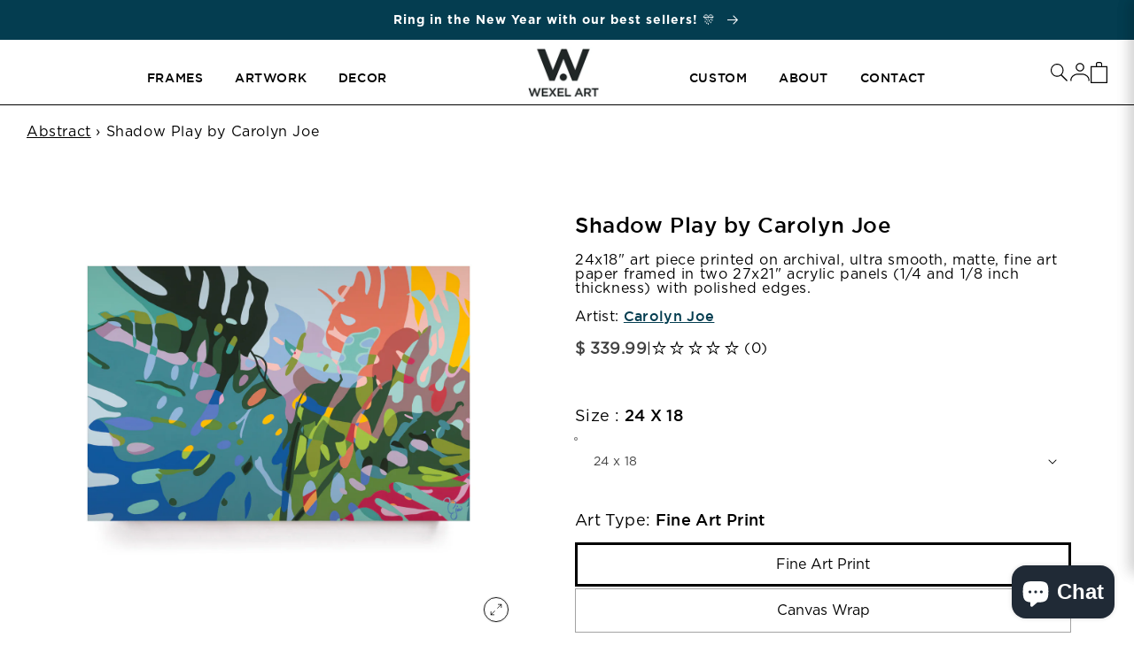

--- FILE ---
content_type: text/css
request_url: https://wexelart.com/cdn/shop/t/208/compiled_assets/styles.css?70355
body_size: -36
content:
/** Shopify CDN: Minification failed

Line 16:20 Unexpected "{"
Line 16:29 Expected ":"

**/


/* CSS from section stylesheet tags */
.section {
    padding: 60px 0;
  }
  .section__right{
    position: relative;
  }
  #shopify-section-{{ section.id }} .page-width{
    max-width: 1160px;
  } 
  .section__content {
    display: grid;
    grid-template-columns: 1fr 1fr;
    gap: 40px;
    max-width: 1200px;
    margin: 0 auto;
    padding: 0 20px;
  }
  
  .section__left {
    display: flex;
    flex-direction: column;
    gap: 20px;
  }
  
  .section__heading {
    font-size: 2.4rem;
    margin: 0;
  }
  
  .section__description {
    font-size: 1.1rem;
    line-height: 1.6;
  }
  .artist-image{
    position: absolute;
    right: 43px;
    top: -123px;
    z-index:9;
    border-radius: 50%;
  }

 .box-container {
  max-width: 50%;
  padding: 50px 50px;
  position: relative;
  border: solid 1px #66C2C3;
}
.box-container p{
  line-height: 24px;
  margin-bottom: 0;
}




.image-placeholder {
    position: absolute;
    right: 30px;
    top: -65px;
    border: solid;
    padding: 50px;
    border-radius: 50%;
    height: 50px;
    width: 50px;
}

.box{
  text-align:start;
}

  
  @media screen and (max-width: 768px) {

    .box-container{
        max-width: 100% !important;
        padding:16px !important;
    }
   
    .box-container.second{
        margin-top: 3.2rem;
    }
    .second.box-container:after {
        left: 0%;
        top: 0%;
    }  
    .artist-image{
        top: -66px;
        width: 100px;
    }
    .section__content {
      grid-template-columns: 1fr;
    }
  }

  @media screen and (min-width: 768px) {
    .box-container.second{
    padding: 54px;
    margin-top: -59px;

    margin-left: calc(50% - 48px);
    max-width: calc(50% + 48px);
  }
    
  }

--- FILE ---
content_type: text/css
request_url: https://wexelart.com/cdn/shop/t/208/assets/bold-upsell-custom.css?v=150135899998303055901729268098
body_size: -779
content:
/*# sourceMappingURL=/cdn/shop/t/208/assets/bold-upsell-custom.css.map?v=150135899998303055901729268098 */


--- FILE ---
content_type: text/css
request_url: https://wexelart.com/cdn/shop/t/208/assets/mega-menu-mobile.css?v=100405776804609129861746631788
body_size: -16
content:
.mobile-nav{top:0!important;padding-top:0!important}.mobile-nav .second-level-nav.accordion-content{display:none;max-height:0;overflow:hidden;transition:max-height .3s ease-out}.mobile-nav .second-level-nav.accordion-content.active{display:block;max-height:1000px}.mobile-nav .second-level-nav .nav-item{padding:15px;border-bottom:0px}.mobile-nav .accordion-trigger{position:relative;display:flex;justify-content:space-between;align-items:center;padding-right:30px}.mobile-nav .accordion-icon{display:inline-flex!important;transition:transform .3s ease}.mobile-nav .accordion-trigger.active .accordion-icon{transform:rotate(180deg)}.mobile-nav .icon-caret{display:block!important}.mobile-nav .nav-item a{display:flex;align-items:center}.mobile-nav .second-level-nav a{padding:0}.mobile-nav .second-level-nav a img{width:100px!important;-o-object-fit:contain;object-fit:contain}.mobile-nav .active{top:0;padding-top:0}.mobile-nav .search-modal__content{min-height:auto}.mobile-nav .search-modal{border-bottom:0px}.mobile-nav .modal__content{position:relative}.mobile-nav .header__search{width:100%}.mobile-nav .header__search details{width:100%}.mobile-nav .search-modal__content{padding:16px}.mobile-nav .search-modal__content .modal__close-button.link{display:none}.mobile-nav .search-modal__form .field:after,.mobile-nav .search-modal__form .field:hover.field:after,.mobile-nav .search-modal__form .field__input:focus{box-shadow:none;border-bottom:1px solid #000}.mobile-nav .mobile-nav-header{padding:16px 16px 0;display:flex;flex-direction:row;align-items:center;justify-content:space-between}.mobile-nav .close-nav{position:relative}.mobile-nav .modal-overlay{display:none!important}.mobile-nav .search__input.field__input{padding-left:0}.mobile-nav .search__input.field__label{left:0}.mobile-nav .field__input:not(:-moz-placeholder-shown)~.field__label{display:none}.mobile-nav .field__input:not(:placeholder-shown)~.field__label{display:none}.mobile-nav .suggestions .predictive-search__list-item{border:1px solid var(--nav-color--border);padding:8px 20px;width:-moz-fit-content;width:fit-content;border-radius:50px;font-size:14px;min-width:-moz-fit-content;min-width:fit-content}.mobile-nav .predictive-search__results-list{overflow-x:scroll;scrollbar-width:none;-ms-overflow-style:none;scroll-snap-type:x mandatory}.mobile-nav .predictive-search-results-list::-webkit-scrollbar{display:none}.mobile-nav .predictive-search__heading{margin-left:0;font-size:16px;margin-bottom:16px}.mobile-nav #predictive-search-results{padding:0 16px}.mobile-nav .products .predictive-search__list-item{width:35%;border-bottom:0;min-width:140px}.mobile-nav .predictive-search__item-heading{border-bottom:0;border-top:0;font-size:14px;font-family:Gotham-Medium}.mobile-nav .suggestions{margin-bottom:32px}.mobile-nav predictive-search .field__label{left:0}.mobile-nav .close-nav{right:0}.mobile-nav .search__button{right:-6px}.mobile-nav li.nav-item:first-child{border-top:0px!important}@media screen and (max-width: 740px){#shopify-section-header{z-index:5}}
/*# sourceMappingURL=/cdn/shop/t/208/assets/mega-menu-mobile.css.map?v=100405776804609129861746631788 */


--- FILE ---
content_type: text/css
request_url: https://wexelart.com/cdn/shop/t/208/assets/component-search.css?v=151081173435138906791767119866
body_size: -404
content:
.search__input.field__input{padding-right:5rem;font-family:Gotham-Book}.search__button{right:var(--inputs-border-width);top:var(--inputs-border-width)}.search__button:focus-visible{background-color:RGB(var(--color-background));z-index:2}.search__button:focus{background-color:RGB(var(--color-background));z-index:2}.search__button:not(:focus-visible):not(.focused){box-shadow:inherit;background-color:inherit}.search__button .icon{height:1.8rem;width:1.8rem}input::-webkit-search-decoration{-webkit-appearance:none}#ProductGridContainer{display:flex}#ProductGridContainer #search-grid{flex:0 0 20%}#ProductGridContainer #search-grid a{color:#000;text-decoration:none}#ProductGridContainer #search-grid a:hover{text-decoration:underline}#ProductGridContainer #search-grid h3{margin:5px}@media screen and (max-width: 749px){#ProductGridContainer{flex-direction:column}#ProductGridContainer #search-grid{flex:1}}.template-search__search .field:after,.template-search__search .field:hover.field:after,.template-search__search .field:focus{box-shadow:0 1px rgba(var(--color-base-text),1);border-radius:0}.template-search__search .field__input:focus{box-shadow:none!important}@media screen and (min-width: 768px){.template-search .collection .grid--quarter-max.grid--4-col-desktop .grid__item:nth-last-child(-n+2){margin:auto}}
/*# sourceMappingURL=/cdn/shop/t/208/assets/component-search.css.map?v=151081173435138906791767119866 */


--- FILE ---
content_type: text/css
request_url: https://wexelart.com/cdn/shop/t/208/assets/component-pickup-availability.css?v=34237814953820912071729268092
body_size: -56
content:
pickup-availability{display:block}pickup-availability[available]{min-height:8rem}.pickup-availability-preview{align-items:flex-start;display:flex;gap:.2rem;padding:1rem 2rem 0 0}.pickup-availability-preview .icon{flex-shrink:0;height:1.8rem}.pickup-availability-preview .icon-unavailable{height:1.6rem;margin-top:.1rem}.pickup-availability-button{background-color:transparent;color:RGBA(var(--color-foreground), 0.75);letter-spacing:.06rem;padding:0 0 .2rem;text-align:left;text-decoration:underline}.pickup-availability-button:hover{color:RGB(var(--color-foreground))}.pickup-availability-info *{margin:0 0 .6rem}pickup-availability-drawer{background-color:RGB(var(--color-background));height:100%;opacity:0;overflow-y:auto;padding:2rem;position:fixed;top:0;right:0;z-index:4;transition:opacity var(--duration-default) ease,transform var(--duration-default) ease;transform:translateX(100%);width:100%;border-width:0 0 0 var(--drawer-border-width);border-color:RGBA(var(--color-foreground), var(--drawer-border-opacity));border-style:solid;filter:drop-shadow(var(--drawer-shadow-horizontal-offset) var(--drawer-shadow-vertical-offset) var(--drawer-shadow-blur-radius) RGBA(var(--color-shadow), var(--drawer-shadow-opacity)))}pickup-availability-drawer[open]{transform:translateX(0);opacity:1}@media only screen and (min-width: 750px){pickup-availability-drawer{transform:translateX(100%);width:37.5rem}pickup-availability-drawer[open]{opacity:1;transform:translateX(0);-webkit-animation:animateDrawerOpen var(--duration-default) ease;animation:animateDrawerOpen var(--duration-default) ease}}.pickup-availability-header{align-items:flex-start;display:flex;justify-content:space-between;margin-bottom:1.2rem}.pickup-availability-drawer-title{margin:.5rem 0 0}.pickup-availability-header .icon{width:2rem}.pickup-availability-drawer-button{background-color:transparent;border:none;color:RGB(var(--color-foreground));cursor:pointer;display:block;height:4.4rem;padding:1.2rem;width:4.4rem}.pickup-availability-drawer-button:hover{color:RGBA(var(--color-foreground), 0.75)}.pickup-availability-variant{font-size:1.3rem;line-height:calc(1 + 0.2 / var(--font-body-scale));margin:0 0 1.2rem;text-transform:capitalize}.pickup-availability-variant>*+strong{margin-left:1rem}.pickup-availability-list__item{border-bottom:.1rem solid RGBA(var(--color-foreground), 0.08);padding:2rem 0}.pickup-availability-list__item:first-child{border-top:.1rem solid RGBA(var(--color-foreground), 0.08)}.pickup-availability-list__item>*{margin:0}.pickup-availability-list__item>*+*{margin-top:1rem}.pickup-availability-address{font-style:normal;font-size:1.2rem;line-height:calc(1 + 0.5 / var(--font-body-scale))}.pickup-availability-address p{margin:0}@-webkit-keyframes animateDrawerOpen{@media only screen and (max-width: 749px){0%{opacity:0;transform:translateX(100%)}100%{opacity:1;transform:translateX(0)}}@media only screen and (min-width: 750px){0%{opacity:0;transform:translateX(100%)}100%{opacity:1;transform:translateX(0)}}}@keyframes animateDrawerOpen{@media only screen and (max-width: 749px){0%{opacity:0;transform:translateX(100%)}100%{opacity:1;transform:translateX(0)}}@media only screen and (min-width: 750px){0%{opacity:0;transform:translateX(100%)}100%{opacity:1;transform:translateX(0)}}}
/*# sourceMappingURL=component-pickup-availability.css.map */


--- FILE ---
content_type: text/javascript; charset=utf-8
request_url: https://wexelart.com/products/shadow-play-by-carolyn-joe.js
body_size: 1359
content:
{"id":8059944141077,"title":"Shadow Play by Carolyn Joe","handle":"shadow-play-by-carolyn-joe","description":"\u003cp\u003eCarolyn Joe's \u003cem\u003eShadow Play\u003c\/em\u003e depicts layers of monstera leaves with multiple organic and playful colors. The translucency and layering of the vibrant colors allow new colors to be discovered, keeping the viewer engaged.\u003c\/p\u003e\n\u003cp\u003e\u003cmeta charset=\"utf-8\"\u003e\u003cspan\u003eYou can pair this piece as a diptych with its sister piece,\u003c\/span\u003e\u003cspan\u003e \u003c\/span\u003e\u003ca href=\"https:\/\/wexelart.com\/collections\/carolyn-joe\/products\/renewable-energy-by-carolyn-joe\"\u003e\u003cem\u003eRenewable Energy\u003c\/em\u003e\u003c\/a\u003e\u003cspan\u003e.\u003c\/span\u003e\u003cstrong\u003e\u003cspan data-preserver-spaces=\"true\"\u003e\u003c\/span\u003e\u003c\/strong\u003e\u003c\/p\u003e","published_at":"2023-01-18T11:01:20-06:00","created_at":"2023-01-04T14:05:51-06:00","vendor":"Carolyn Joe","type":"art","tags":["art","custom label 1","DROPSHIP-40","featured","industry","name by","name vendor","prints","Vendor Name","via_disabled","wholesale"],"price":16000,"price_min":16000,"price_max":36000,"available":true,"price_varies":true,"compare_at_price":null,"compare_at_price_min":0,"compare_at_price_max":0,"compare_at_price_varies":false,"variants":[{"id":44160503087381,"title":"24 x 18 \/ Fine Art Print \/ Framed","option1":"24 x 18","option2":"Fine Art Print","option3":"Framed","sku":"7FCDSP1824","requires_shipping":true,"taxable":true,"featured_image":{"id":52864336167189,"product_id":8059944141077,"position":9,"created_at":"2023-12-11T12:04:29-06:00","updated_at":"2025-10-06T15:04:37-05:00","alt":null,"width":1500,"height":1500,"src":"https:\/\/cdn.shopify.com\/s\/files\/1\/0420\/0413\/files\/7FCDSP.jpg?v=1759781077","variant_ids":[44160503087381,44404139688213,44404139753749,44404139786517,44404139884821,44404139917589,44404139983125]},"available":true,"name":"Shadow Play by Carolyn Joe - 24 x 18 \/ Fine Art Print \/ Framed","public_title":"24 x 18 \/ Fine Art Print \/ Framed","options":["24 x 18","Fine Art Print","Framed"],"price":16000,"weight":454,"compare_at_price":null,"inventory_quantity":0,"inventory_management":null,"inventory_policy":"deny","barcode":"03087381","featured_media":{"alt":null,"id":45273088590101,"position":9,"preview_image":{"aspect_ratio":1.0,"height":1500,"width":1500,"src":"https:\/\/cdn.shopify.com\/s\/files\/1\/0420\/0413\/files\/7FCDSP.jpg?v=1759781077"}},"quantity_rule":{"min":1,"max":null,"increment":1},"quantity_price_breaks":[],"requires_selling_plan":false,"selling_plan_allocations":[]},{"id":44404139917589,"title":"24 x 18 \/ Fine Art Print \/ Unframed","option1":"24 x 18","option2":"Fine Art Print","option3":"Unframed","sku":"7FCDSP1824","requires_shipping":true,"taxable":true,"featured_image":{"id":52864336167189,"product_id":8059944141077,"position":9,"created_at":"2023-12-11T12:04:29-06:00","updated_at":"2025-10-06T15:04:37-05:00","alt":null,"width":1500,"height":1500,"src":"https:\/\/cdn.shopify.com\/s\/files\/1\/0420\/0413\/files\/7FCDSP.jpg?v=1759781077","variant_ids":[44160503087381,44404139688213,44404139753749,44404139786517,44404139884821,44404139917589,44404139983125]},"available":true,"name":"Shadow Play by Carolyn Joe - 24 x 18 \/ Fine Art Print \/ Unframed","public_title":"24 x 18 \/ Fine Art Print \/ Unframed","options":["24 x 18","Fine Art Print","Unframed"],"price":16000,"weight":454,"compare_at_price":null,"inventory_quantity":0,"inventory_management":null,"inventory_policy":"deny","barcode":"39917589","featured_media":{"alt":null,"id":45273088590101,"position":9,"preview_image":{"aspect_ratio":1.0,"height":1500,"width":1500,"src":"https:\/\/cdn.shopify.com\/s\/files\/1\/0420\/0413\/files\/7FCDSP.jpg?v=1759781077"}},"quantity_rule":{"min":1,"max":null,"increment":1},"quantity_price_breaks":[],"requires_selling_plan":false,"selling_plan_allocations":[]},{"id":44404139950357,"title":"24 x 18 \/ Canvas Wrap \/ Framed","option1":"24 x 18","option2":"Canvas Wrap","option3":"Framed","sku":"7FCDSP1824-CAN","requires_shipping":true,"taxable":true,"featured_image":{"id":41286927974677,"product_id":8059944141077,"position":1,"created_at":"2023-05-26T11:54:20-05:00","updated_at":"2025-02-12T01:58:40-06:00","alt":null,"width":1500,"height":1500,"src":"https:\/\/cdn.shopify.com\/s\/files\/1\/0420\/0413\/files\/CarolynJoeDaniel-ShadowPlay-NeonPink.jpg?v=1739347120","variant_ids":[44404139950357]},"available":true,"name":"Shadow Play by Carolyn Joe - 24 x 18 \/ Canvas Wrap \/ Framed","public_title":"24 x 18 \/ Canvas Wrap \/ Framed","options":["24 x 18","Canvas Wrap","Framed"],"price":17000,"weight":1361,"compare_at_price":null,"inventory_quantity":0,"inventory_management":null,"inventory_policy":"deny","barcode":"39950357","featured_media":{"alt":null,"id":33644704563477,"position":1,"preview_image":{"aspect_ratio":1.0,"height":1500,"width":1500,"src":"https:\/\/cdn.shopify.com\/s\/files\/1\/0420\/0413\/files\/CarolynJoeDaniel-ShadowPlay-NeonPink.jpg?v=1739347120"}},"quantity_rule":{"min":1,"max":null,"increment":1},"quantity_price_breaks":[],"requires_selling_plan":false,"selling_plan_allocations":[]},{"id":44404139983125,"title":"24 x 18 \/ Canvas Wrap \/ Unframed","option1":"24 x 18","option2":"Canvas Wrap","option3":"Unframed","sku":"7FCDSP1824-CAN","requires_shipping":true,"taxable":true,"featured_image":{"id":52864336167189,"product_id":8059944141077,"position":9,"created_at":"2023-12-11T12:04:29-06:00","updated_at":"2025-10-06T15:04:37-05:00","alt":null,"width":1500,"height":1500,"src":"https:\/\/cdn.shopify.com\/s\/files\/1\/0420\/0413\/files\/7FCDSP.jpg?v=1759781077","variant_ids":[44160503087381,44404139688213,44404139753749,44404139786517,44404139884821,44404139917589,44404139983125]},"available":true,"name":"Shadow Play by Carolyn Joe - 24 x 18 \/ Canvas Wrap \/ Unframed","public_title":"24 x 18 \/ Canvas Wrap \/ Unframed","options":["24 x 18","Canvas Wrap","Unframed"],"price":17000,"weight":1361,"compare_at_price":null,"inventory_quantity":0,"inventory_management":null,"inventory_policy":"deny","barcode":"39983125","featured_media":{"alt":null,"id":45273088590101,"position":9,"preview_image":{"aspect_ratio":1.0,"height":1500,"width":1500,"src":"https:\/\/cdn.shopify.com\/s\/files\/1\/0420\/0413\/files\/7FCDSP.jpg?v=1759781077"}},"quantity_rule":{"min":1,"max":null,"increment":1},"quantity_price_breaks":[],"requires_selling_plan":false,"selling_plan_allocations":[]},{"id":44092283519253,"title":"36 x 24 \/ Fine Art Print \/ Framed","option1":"36 x 24","option2":"Fine Art Print","option3":"Framed","sku":"7FCDSP2436","requires_shipping":true,"taxable":true,"featured_image":{"id":41572538646805,"product_id":8059944141077,"position":6,"created_at":"2023-06-30T14:11:40-05:00","updated_at":"2025-10-06T15:04:36-05:00","alt":"Fine Art Print \/ 36 x 24 \/ Gold","width":1500,"height":1500,"src":"https:\/\/cdn.shopify.com\/s\/files\/1\/0420\/0413\/files\/7FCDSP-2840D6G.jpg?v=1759781076","variant_ids":[44092283519253]},"available":true,"name":"Shadow Play by Carolyn Joe - 36 x 24 \/ Fine Art Print \/ Framed","public_title":"36 x 24 \/ Fine Art Print \/ Framed","options":["36 x 24","Fine Art Print","Framed"],"price":20000,"weight":907,"compare_at_price":null,"inventory_quantity":0,"inventory_management":null,"inventory_policy":"deny","barcode":"83519253","featured_media":{"alt":"Fine Art Print \/ 36 x 24 \/ Gold","id":33936741728533,"position":6,"preview_image":{"aspect_ratio":1.0,"height":1500,"width":1500,"src":"https:\/\/cdn.shopify.com\/s\/files\/1\/0420\/0413\/files\/7FCDSP-2840D6G.jpg?v=1759781076"}},"quantity_rule":{"min":1,"max":null,"increment":1},"quantity_price_breaks":[],"requires_selling_plan":false,"selling_plan_allocations":[]},{"id":44404139688213,"title":"36 x 24 \/ Fine Art Print \/ Unframed","option1":"36 x 24","option2":"Fine Art Print","option3":"Unframed","sku":"7FCDSP2436","requires_shipping":true,"taxable":true,"featured_image":{"id":52864336167189,"product_id":8059944141077,"position":9,"created_at":"2023-12-11T12:04:29-06:00","updated_at":"2025-10-06T15:04:37-05:00","alt":null,"width":1500,"height":1500,"src":"https:\/\/cdn.shopify.com\/s\/files\/1\/0420\/0413\/files\/7FCDSP.jpg?v=1759781077","variant_ids":[44160503087381,44404139688213,44404139753749,44404139786517,44404139884821,44404139917589,44404139983125]},"available":true,"name":"Shadow Play by Carolyn Joe - 36 x 24 \/ Fine Art Print \/ Unframed","public_title":"36 x 24 \/ Fine Art Print \/ Unframed","options":["36 x 24","Fine Art Print","Unframed"],"price":20000,"weight":907,"compare_at_price":null,"inventory_quantity":0,"inventory_management":null,"inventory_policy":"deny","barcode":"39688213","featured_media":{"alt":null,"id":45273088590101,"position":9,"preview_image":{"aspect_ratio":1.0,"height":1500,"width":1500,"src":"https:\/\/cdn.shopify.com\/s\/files\/1\/0420\/0413\/files\/7FCDSP.jpg?v=1759781077"}},"quantity_rule":{"min":1,"max":null,"increment":1},"quantity_price_breaks":[],"requires_selling_plan":false,"selling_plan_allocations":[]},{"id":44404139720981,"title":"36 x 24 \/ Canvas Wrap \/ Framed","option1":"36 x 24","option2":"Canvas Wrap","option3":"Framed","sku":"7FCDSP2436-CAN","requires_shipping":true,"taxable":true,"featured_image":{"id":41286928204053,"product_id":8059944141077,"position":4,"created_at":"2023-05-26T11:54:22-05:00","updated_at":"2025-10-06T15:04:36-05:00","alt":null,"width":1500,"height":1500,"src":"https:\/\/cdn.shopify.com\/s\/files\/1\/0420\/0413\/files\/CarolynJoeDaniel-ShadowPlay.jpg?v=1759781076","variant_ids":[44404139720981,44404139852053]},"available":true,"name":"Shadow Play by Carolyn Joe - 36 x 24 \/ Canvas Wrap \/ Framed","public_title":"36 x 24 \/ Canvas Wrap \/ Framed","options":["36 x 24","Canvas Wrap","Framed"],"price":20000,"weight":2268,"compare_at_price":null,"inventory_quantity":0,"inventory_management":null,"inventory_policy":"deny","barcode":"39720981","featured_media":{"alt":null,"id":33644704760085,"position":4,"preview_image":{"aspect_ratio":1.0,"height":1500,"width":1500,"src":"https:\/\/cdn.shopify.com\/s\/files\/1\/0420\/0413\/files\/CarolynJoeDaniel-ShadowPlay.jpg?v=1759781076"}},"quantity_rule":{"min":1,"max":null,"increment":1},"quantity_price_breaks":[],"requires_selling_plan":false,"selling_plan_allocations":[]},{"id":44404139753749,"title":"36 x 24 \/ Canvas Wrap \/ Unframed","option1":"36 x 24","option2":"Canvas Wrap","option3":"Unframed","sku":"7FCDSP2436-CAN","requires_shipping":true,"taxable":true,"featured_image":{"id":52864336167189,"product_id":8059944141077,"position":9,"created_at":"2023-12-11T12:04:29-06:00","updated_at":"2025-10-06T15:04:37-05:00","alt":null,"width":1500,"height":1500,"src":"https:\/\/cdn.shopify.com\/s\/files\/1\/0420\/0413\/files\/7FCDSP.jpg?v=1759781077","variant_ids":[44160503087381,44404139688213,44404139753749,44404139786517,44404139884821,44404139917589,44404139983125]},"available":true,"name":"Shadow Play by Carolyn Joe - 36 x 24 \/ Canvas Wrap \/ Unframed","public_title":"36 x 24 \/ Canvas Wrap \/ Unframed","options":["36 x 24","Canvas Wrap","Unframed"],"price":20000,"weight":2268,"compare_at_price":null,"inventory_quantity":0,"inventory_management":null,"inventory_policy":"deny","barcode":"39753749","featured_media":{"alt":null,"id":45273088590101,"position":9,"preview_image":{"aspect_ratio":1.0,"height":1500,"width":1500,"src":"https:\/\/cdn.shopify.com\/s\/files\/1\/0420\/0413\/files\/7FCDSP.jpg?v=1759781077"}},"quantity_rule":{"min":1,"max":null,"increment":1},"quantity_price_breaks":[],"requires_selling_plan":false,"selling_plan_allocations":[]},{"id":44092283552021,"title":"40 x 30 \/ Fine Art Print \/ Framed","option1":"40 x 30","option2":"Fine Art Print","option3":"Framed","sku":"7FCDSP3040","requires_shipping":true,"taxable":true,"featured_image":{"id":52920491409685,"product_id":8059944141077,"position":8,"created_at":"2023-12-13T14:02:09-06:00","updated_at":"2025-10-06T15:04:37-05:00","alt":"Fine Art Print \/ 40 x 30 \/ Silver","width":1500,"height":1500,"src":"https:\/\/cdn.shopify.com\/s\/files\/1\/0420\/0413\/files\/7FCDSP-3444D8-0101S.jpg?v=1759781077","variant_ids":[44092283552021]},"available":true,"name":"Shadow Play by Carolyn Joe - 40 x 30 \/ Fine Art Print \/ Framed","public_title":"40 x 30 \/ Fine Art Print \/ Framed","options":["40 x 30","Fine Art Print","Framed"],"price":25000,"weight":907,"compare_at_price":null,"inventory_quantity":0,"inventory_management":null,"inventory_policy":"deny","barcode":"83552021","featured_media":{"alt":"Fine Art Print \/ 40 x 30 \/ Silver","id":45329479237909,"position":8,"preview_image":{"aspect_ratio":1.0,"height":1500,"width":1500,"src":"https:\/\/cdn.shopify.com\/s\/files\/1\/0420\/0413\/files\/7FCDSP-3444D8-0101S.jpg?v=1759781077"}},"quantity_rule":{"min":1,"max":null,"increment":1},"quantity_price_breaks":[],"requires_selling_plan":false,"selling_plan_allocations":[]},{"id":44404139786517,"title":"40 x 30 \/ Fine Art Print \/ Unframed","option1":"40 x 30","option2":"Fine Art Print","option3":"Unframed","sku":"7FCDSP3040","requires_shipping":true,"taxable":true,"featured_image":{"id":52864336167189,"product_id":8059944141077,"position":9,"created_at":"2023-12-11T12:04:29-06:00","updated_at":"2025-10-06T15:04:37-05:00","alt":null,"width":1500,"height":1500,"src":"https:\/\/cdn.shopify.com\/s\/files\/1\/0420\/0413\/files\/7FCDSP.jpg?v=1759781077","variant_ids":[44160503087381,44404139688213,44404139753749,44404139786517,44404139884821,44404139917589,44404139983125]},"available":true,"name":"Shadow Play by Carolyn Joe - 40 x 30 \/ Fine Art Print \/ Unframed","public_title":"40 x 30 \/ Fine Art Print \/ Unframed","options":["40 x 30","Fine Art Print","Unframed"],"price":25000,"weight":907,"compare_at_price":null,"inventory_quantity":0,"inventory_management":null,"inventory_policy":"deny","barcode":"39786517","featured_media":{"alt":null,"id":45273088590101,"position":9,"preview_image":{"aspect_ratio":1.0,"height":1500,"width":1500,"src":"https:\/\/cdn.shopify.com\/s\/files\/1\/0420\/0413\/files\/7FCDSP.jpg?v=1759781077"}},"quantity_rule":{"min":1,"max":null,"increment":1},"quantity_price_breaks":[],"requires_selling_plan":false,"selling_plan_allocations":[]},{"id":44404139852053,"title":"40 x 30 \/ Canvas Wrap \/ Framed","option1":"40 x 30","option2":"Canvas Wrap","option3":"Framed","sku":"7FCDSP3040-CAN","requires_shipping":true,"taxable":true,"featured_image":{"id":41286928204053,"product_id":8059944141077,"position":4,"created_at":"2023-05-26T11:54:22-05:00","updated_at":"2025-10-06T15:04:36-05:00","alt":null,"width":1500,"height":1500,"src":"https:\/\/cdn.shopify.com\/s\/files\/1\/0420\/0413\/files\/CarolynJoeDaniel-ShadowPlay.jpg?v=1759781076","variant_ids":[44404139720981,44404139852053]},"available":true,"name":"Shadow Play by Carolyn Joe - 40 x 30 \/ Canvas Wrap \/ Framed","public_title":"40 x 30 \/ Canvas Wrap \/ Framed","options":["40 x 30","Canvas Wrap","Framed"],"price":36000,"weight":3629,"compare_at_price":null,"inventory_quantity":-1,"inventory_management":null,"inventory_policy":"deny","barcode":"39852053","featured_media":{"alt":null,"id":33644704760085,"position":4,"preview_image":{"aspect_ratio":1.0,"height":1500,"width":1500,"src":"https:\/\/cdn.shopify.com\/s\/files\/1\/0420\/0413\/files\/CarolynJoeDaniel-ShadowPlay.jpg?v=1759781076"}},"quantity_rule":{"min":1,"max":null,"increment":1},"quantity_price_breaks":[],"requires_selling_plan":false,"selling_plan_allocations":[]},{"id":44404139884821,"title":"40 x 30 \/ Canvas Wrap \/ Unframed","option1":"40 x 30","option2":"Canvas Wrap","option3":"Unframed","sku":"7FCDSP3040-CAN","requires_shipping":true,"taxable":true,"featured_image":{"id":52864336167189,"product_id":8059944141077,"position":9,"created_at":"2023-12-11T12:04:29-06:00","updated_at":"2025-10-06T15:04:37-05:00","alt":null,"width":1500,"height":1500,"src":"https:\/\/cdn.shopify.com\/s\/files\/1\/0420\/0413\/files\/7FCDSP.jpg?v=1759781077","variant_ids":[44160503087381,44404139688213,44404139753749,44404139786517,44404139884821,44404139917589,44404139983125]},"available":true,"name":"Shadow Play by Carolyn Joe - 40 x 30 \/ Canvas Wrap \/ Unframed","public_title":"40 x 30 \/ Canvas Wrap \/ Unframed","options":["40 x 30","Canvas Wrap","Unframed"],"price":36000,"weight":3629,"compare_at_price":null,"inventory_quantity":0,"inventory_management":null,"inventory_policy":"deny","barcode":"39884821","featured_media":{"alt":null,"id":45273088590101,"position":9,"preview_image":{"aspect_ratio":1.0,"height":1500,"width":1500,"src":"https:\/\/cdn.shopify.com\/s\/files\/1\/0420\/0413\/files\/7FCDSP.jpg?v=1759781077"}},"quantity_rule":{"min":1,"max":null,"increment":1},"quantity_price_breaks":[],"requires_selling_plan":false,"selling_plan_allocations":[]}],"images":["\/\/cdn.shopify.com\/s\/files\/1\/0420\/0413\/files\/CarolynJoeDaniel-ShadowPlay-NeonPink.jpg?v=1739347120","\/\/cdn.shopify.com\/s\/files\/1\/0420\/0413\/files\/7FCJSP-SBX1824-991-angle-WEB.jpg?v=1739347120","\/\/cdn.shopify.com\/s\/files\/1\/0420\/0413\/files\/CarolynJoeDaniel_ShadowPlay_Lifestyle.jpg?v=1702317644","\/\/cdn.shopify.com\/s\/files\/1\/0420\/0413\/files\/CarolynJoeDaniel-ShadowPlay.jpg?v=1759781076","\/\/cdn.shopify.com\/s\/files\/1\/0420\/0413\/files\/7FCDSP-2840D6.jpg?v=1759781076","\/\/cdn.shopify.com\/s\/files\/1\/0420\/0413\/files\/7FCDSP-2840D6G.jpg?v=1759781076","\/\/cdn.shopify.com\/s\/files\/1\/0420\/0413\/files\/7FCDSP-3444D8-0101G.jpg?v=1759781076","\/\/cdn.shopify.com\/s\/files\/1\/0420\/0413\/files\/7FCDSP-3444D8-0101S.jpg?v=1759781077","\/\/cdn.shopify.com\/s\/files\/1\/0420\/0413\/files\/7FCDSP.jpg?v=1759781077"],"featured_image":"\/\/cdn.shopify.com\/s\/files\/1\/0420\/0413\/files\/CarolynJoeDaniel-ShadowPlay-NeonPink.jpg?v=1739347120","options":[{"name":"Size","position":1,"values":["24 x 18","36 x 24","40 x 30"]},{"name":"Art Type","position":2,"values":["Fine Art Print","Canvas Wrap"]},{"name":"Framing","position":3,"values":["Framed","Unframed"]}],"url":"\/products\/shadow-play-by-carolyn-joe","media":[{"alt":null,"id":33644704563477,"position":1,"preview_image":{"aspect_ratio":1.0,"height":1500,"width":1500,"src":"https:\/\/cdn.shopify.com\/s\/files\/1\/0420\/0413\/files\/CarolynJoeDaniel-ShadowPlay-NeonPink.jpg?v=1739347120"},"aspect_ratio":1.0,"height":1500,"media_type":"image","src":"https:\/\/cdn.shopify.com\/s\/files\/1\/0420\/0413\/files\/CarolynJoeDaniel-ShadowPlay-NeonPink.jpg?v=1739347120","width":1500},{"alt":null,"id":33644704629013,"position":2,"preview_image":{"aspect_ratio":1.0,"height":1500,"width":1500,"src":"https:\/\/cdn.shopify.com\/s\/files\/1\/0420\/0413\/files\/7FCJSP-SBX1824-991-angle-WEB.jpg?v=1739347120"},"aspect_ratio":1.0,"height":1500,"media_type":"image","src":"https:\/\/cdn.shopify.com\/s\/files\/1\/0420\/0413\/files\/7FCJSP-SBX1824-991-angle-WEB.jpg?v=1739347120","width":1500},{"alt":null,"id":33644782584085,"position":3,"preview_image":{"aspect_ratio":1.0,"height":1500,"width":1500,"src":"https:\/\/cdn.shopify.com\/s\/files\/1\/0420\/0413\/files\/CarolynJoeDaniel_ShadowPlay_Lifestyle.jpg?v=1702317644"},"aspect_ratio":1.0,"height":1500,"media_type":"image","src":"https:\/\/cdn.shopify.com\/s\/files\/1\/0420\/0413\/files\/CarolynJoeDaniel_ShadowPlay_Lifestyle.jpg?v=1702317644","width":1500},{"alt":null,"id":33644704760085,"position":4,"preview_image":{"aspect_ratio":1.0,"height":1500,"width":1500,"src":"https:\/\/cdn.shopify.com\/s\/files\/1\/0420\/0413\/files\/CarolynJoeDaniel-ShadowPlay.jpg?v=1759781076"},"aspect_ratio":1.0,"height":1500,"media_type":"image","src":"https:\/\/cdn.shopify.com\/s\/files\/1\/0420\/0413\/files\/CarolynJoeDaniel-ShadowPlay.jpg?v=1759781076","width":1500},{"alt":"Fine Art Print \/ 36 x 24 \/ Silver","id":33936741695765,"position":5,"preview_image":{"aspect_ratio":1.0,"height":1500,"width":1500,"src":"https:\/\/cdn.shopify.com\/s\/files\/1\/0420\/0413\/files\/7FCDSP-2840D6.jpg?v=1759781076"},"aspect_ratio":1.0,"height":1500,"media_type":"image","src":"https:\/\/cdn.shopify.com\/s\/files\/1\/0420\/0413\/files\/7FCDSP-2840D6.jpg?v=1759781076","width":1500},{"alt":"Fine Art Print \/ 36 x 24 \/ Gold","id":33936741728533,"position":6,"preview_image":{"aspect_ratio":1.0,"height":1500,"width":1500,"src":"https:\/\/cdn.shopify.com\/s\/files\/1\/0420\/0413\/files\/7FCDSP-2840D6G.jpg?v=1759781076"},"aspect_ratio":1.0,"height":1500,"media_type":"image","src":"https:\/\/cdn.shopify.com\/s\/files\/1\/0420\/0413\/files\/7FCDSP-2840D6G.jpg?v=1759781076","width":1500},{"alt":"Fine Art Print \/ 40 x 30 \/ Gold","id":45329479205141,"position":7,"preview_image":{"aspect_ratio":1.0,"height":1500,"width":1500,"src":"https:\/\/cdn.shopify.com\/s\/files\/1\/0420\/0413\/files\/7FCDSP-3444D8-0101G.jpg?v=1759781076"},"aspect_ratio":1.0,"height":1500,"media_type":"image","src":"https:\/\/cdn.shopify.com\/s\/files\/1\/0420\/0413\/files\/7FCDSP-3444D8-0101G.jpg?v=1759781076","width":1500},{"alt":"Fine Art Print \/ 40 x 30 \/ Silver","id":45329479237909,"position":8,"preview_image":{"aspect_ratio":1.0,"height":1500,"width":1500,"src":"https:\/\/cdn.shopify.com\/s\/files\/1\/0420\/0413\/files\/7FCDSP-3444D8-0101S.jpg?v=1759781077"},"aspect_ratio":1.0,"height":1500,"media_type":"image","src":"https:\/\/cdn.shopify.com\/s\/files\/1\/0420\/0413\/files\/7FCDSP-3444D8-0101S.jpg?v=1759781077","width":1500},{"alt":null,"id":45273088590101,"position":9,"preview_image":{"aspect_ratio":1.0,"height":1500,"width":1500,"src":"https:\/\/cdn.shopify.com\/s\/files\/1\/0420\/0413\/files\/7FCDSP.jpg?v=1759781077"},"aspect_ratio":1.0,"height":1500,"media_type":"image","src":"https:\/\/cdn.shopify.com\/s\/files\/1\/0420\/0413\/files\/7FCDSP.jpg?v=1759781077","width":1500},{"alt":null,"id":32733203890453,"position":10,"preview_image":{"aspect_ratio":1.0,"height":1080,"width":1080,"src":"https:\/\/cdn.shopify.com\/s\/files\/1\/0420\/0413\/products\/25a348ed1156411980037f4d1c08e0d8.thumbnail.0000000000.jpg?v=1675878340"},"aspect_ratio":1.0,"duration":15130,"media_type":"video","sources":[{"format":"mp4","height":480,"mime_type":"video\/mp4","url":"https:\/\/cdn.shopify.com\/videos\/c\/vp\/25a348ed1156411980037f4d1c08e0d8\/25a348ed1156411980037f4d1c08e0d8.SD-480p-1.2Mbps-12276925.mp4","width":480},{"format":"mp4","height":1080,"mime_type":"video\/mp4","url":"https:\/\/cdn.shopify.com\/videos\/c\/vp\/25a348ed1156411980037f4d1c08e0d8\/25a348ed1156411980037f4d1c08e0d8.HD-1080p-4.8Mbps-12276925.mp4","width":1080},{"format":"mp4","height":720,"mime_type":"video\/mp4","url":"https:\/\/cdn.shopify.com\/videos\/c\/vp\/25a348ed1156411980037f4d1c08e0d8\/25a348ed1156411980037f4d1c08e0d8.HD-720p-3.0Mbps-12276925.mp4","width":720},{"format":"m3u8","height":1080,"mime_type":"application\/x-mpegURL","url":"https:\/\/cdn.shopify.com\/videos\/c\/vp\/25a348ed1156411980037f4d1c08e0d8\/25a348ed1156411980037f4d1c08e0d8.m3u8","width":1080}]}],"requires_selling_plan":false,"selling_plan_groups":[]}

--- FILE ---
content_type: text/javascript
request_url: https://wexelart.com/cdn/shop/t/208/assets/product-form.js?v=126476697283996970841768411061
body_size: 3028
content:
let adOnOption,adonVar;const dropBtnListenerAttached=Symbol("dropBtnListenerAttached");customElements.get("product-form")||customElements.define("product-form",class extends HTMLElement{constructor(){super(),this.form=this.querySelector("form"),this.form.querySelector("[name=id]").disabled=!1,this.form.addEventListener("submit",this.onSubmitHandler.bind(this)),this.cartNotification=document.querySelector("cart-notification"),this.adonFont=document.querySelector("#font-adon"),this.dropList=document.querySelector(".dropList"),this.dropBtn=document.querySelector(".dropbtn"),this.adonFontText=document.querySelector("#adonFont_text"),console.log(this.adonFont,this.adonFontText),this.adonFontText&&(this.previewText=document.querySelector("[data-preview]"),this.adonFontText.addEventListener("input",this.adonFontChange.bind(this))),this.dropList&&(this.dropContent=this.dropList.querySelector(".dropdown-content"),this.dropBtn[dropBtnListenerAttached]||(this.dropBtn.addEventListener("click",this.adonDropListClick.bind(this)),this.dropBtn[dropBtnListenerAttached]=!0),this.dropListItem=this.dropList.querySelectorAll(".dropdownItem"),this.dropListItem.forEach(li=>{li.addEventListener("click",evt=>this.adonFontClick(evt))}))}adonFontChange(evt){this.previewText.innerHTML="";const text=evt?.target.value??this.adonFontText.value,currentFont=this.adonFontText.style.fontFamily;if(console.log(currentFont),currentFont==="Monogramos"){const[a="",b="",c=""]=text;this.previewText.innerHTML=`<span class="mono-left">${a}</span><span class="mono-center">${b}</span><span class="mono-right">${c}</span>`}else this.previewText.style.fontFamily=currentFont,this.previewText.innerHTML=text}adonDropListClick(evt){this.dropContent.style.display=="block"?this.dropContent.style.display="none":this.dropContent.style.display="block"}adonFontClick(evt){this.dropContent.style.display="none";let font=evt.currentTarget.getAttribute("data-font"),fontName=evt.currentTarget.getAttribute("data-font-name");this.adonFontText.style.fontFamily=font;var initialValue=document.getElementsByClassName("price-item--regular")[0].getAttribute("data-var-price")/100,fontCost=parseFloat(evt.currentTarget.getAttribute("data-font-price").replace("$",""));if(console.log("FONT CALLED"),font=="None")document.querySelectorAll(".price__container .price-item--regular").forEach(el=>el.innerHTML=`$ ${initialValue}`),document.getElementById("textForFonts").style.display="none",document.getElementsByClassName("dropbtn")[0].setAttribute("price-with-font",(initialValue*100).toFixed(2));else{var totalCost=initialValue+fontCost;document.querySelectorAll(".price__container .price-item--regular").forEach(el=>el.innerHTML=`$ ${totalCost.toFixed(2)}`),document.getElementById("textForFonts").style.display="block",document.getElementsByClassName("dropbtn")[0].setAttribute("price-with-font",(totalCost*100).toFixed(2))}font=="Monogramos"?document.getElementById("adonFont_text").maxLength=3:document.getElementById("adonFont_text").removeAttribute("maxlength"),console.log(font),font=="Monogramos"?(document.querySelector(".dropbtn").innerHTML='<div><span class="mono-left">A</span><span class="mono-center">B</span><span class="mono-right">C</span></div> Monogramos Initials',document.querySelector(".dropbtn").style.fontFamily="Gotham"):(document.querySelector(".dropbtn").textContent=font,document.querySelector(".dropbtn").style.fontFamily=font=="None"?"Gotham":font),document.querySelector('[name="properties[Font]"]').value=fontName,document.querySelector('[name="properties[Font]"]').textContent=font,this.adonFontChange()}onSubmitHandler(evt){evt.preventDefault();const submitButton=this.querySelector('[type="submit"]');if(submitButton.classList.contains("loading"))return;this.handleErrorMessage(),this.cartNotification.setActiveElement(document.activeElement),submitButton.setAttribute("aria-disabled",!0),submitButton.classList.add("loading"),this.querySelector(".loading-overlay__spinner").classList.remove("hidden");const config=fetchConfig("javascript");config.headers["X-Requested-With"]="XMLHttpRequest",delete config.headers["Content-Type"];const formData=new FormData(this.form),mainProdId=formData.getAll("id");formData.append("sections",this.cartNotification.getSectionsToRender().map(section=>section.id)),formData.append("sections_url",window.location.pathname),config.body=formData,fetch(`${routes.cart_add_url}`,config).then(response=>response.json()).then(response=>{if(console.log("RESPONSE",response),response.status){this.handleErrorMessage(response.description);return}if(this.cartNotification.renderContents(response),document.body.classList.contains("template--product-art")&&document.querySelectorAll(".options_Framing").length>0){var frameOption=document.querySelector("input[name='Framing']:checked").value;if(frameOption=="Framed"){var artType=document.querySelector("input[name='Art Type']:checked").value,size=document.querySelector("select[name='options[Size]']").value,hardware=document.querySelector("input[name='Hardware']:checked").value;adonVar=artType+" / "+size+" / "+hardware;var mainProd=document.querySelector(".product__title").textContent;console.log("Adon Var",adonVar),adOnOption=checkAddon(adonVar),adOnOption||(console.log(1234),size=invertSize(size),adonVar=artType+" / "+size+" / "+hardware,adOnOption=checkAddon(adonVar));var attrId=adOnOption?.getAttribute("data-value");let formData2={items:[{id:attrId,quantity:document.querySelector(".quantity__input").value,properties:{Product:mainProd},parent_line_key:response.key}]};document.querySelector("input[name=adonSelect-labour]:checked")?.getAttribute("value")=="39607085858918"&&formData2.items.push({quantity:1,id:document.querySelector("input[name=adonSelect-labour]:checked")?.getAttribute("value"),properties:{Product:mainProd},parent_line_key:response.key}),fetch(window.Shopify.routes.root+"cart/add.js",{method:"POST",headers:{"Content-Type":"application/json"},body:JSON.stringify(formData2)}).then(response2=>response2.json()).catch(error=>{console.log(error)})}}var font=document.querySelector('[name="properties[Font]"]');if(font){var adonFont=font.value,fontStyle=document.getElementById("selectFontStyle")?.value,adonFontText=this.adonFontText.value;if(adonFontText!=""){var mainProd=document.querySelector(".product__title").textContent;const item={id:adonFont,quantity:1,properties:{Product:mainProd,Text:adonFontText,main_prod:mainProdId}};fontStyle&&(item.properties.font_style=fontStyle);let formData2={items:[item]};fetch(window.Shopify.routes.root+"cart/add.js",{method:"POST",headers:{"Content-Type":"application/json"},body:JSON.stringify(formData2)}).then(response2=>response2.json()).catch(error=>{console.log(error)})}}}).catch(e=>{console.error(e)}).finally(()=>{submitButton.classList.remove("loading"),submitButton.removeAttribute("aria-disabled"),this.querySelector(".loading-overlay__spinner").classList.add("hidden")})}handleErrorMessage(errorMessage=!1){this.errorMessageWrapper=this.errorMessageWrapper||this.querySelector(".product-form__error-message-wrapper"),this.errorMessage=this.errorMessage||this.errorMessageWrapper.querySelector(".product-form__error-message"),this.errorMessageWrapper.toggleAttribute("hidden",!errorMessage),errorMessage&&(this.errorMessage.textContent=errorMessage)}});function ProductPriceChange(){setTimeout(function(){var priceWithFont=document.getElementsByClassName("dropbtn")[0]?.getAttribute("price-with-font")/100;priceWithFont&&document.querySelectorAll(".price__container .price-item--regular").forEach(el=>el.innerHTML=`$ ${priceWithFont}`)},3e3)}let checkAdon=document.querySelector("#adonJson");checkAdon&&(checkAdon=JSON.parse(checkAdon.textContent));let addOnVariants=document.querySelector("#addon-test-addon-frame");checkAdon!=""&&checkAdon!=null&&(getPriceAdon(),document.addEventListener("variantChanged",()=>{const artTypeEl=document.querySelector("input[type=radio][name='Art Type']:checked"),framingEl=document.querySelector('input[name="Framing"]:checked'),size=document.querySelector("select[name='options[Size]']")?.value;if(filterHardwareColors(addOnVariants),framingEl?.value=="Framed"){if(artTypeEl.value=="Canvas Wrap"||artTypeEl.value.includes("Embellished Canvas")){const canvasEl=document.querySelector(`[data-size="${size}"] input[type=radio][name="canvasColor"][value="Clear"]`);canvasEl.setAttribute("checked","true"),canvasEl.click(),canvasEl.checked=!0}}else document.querySelector("#labourValue")&&(document.querySelector("#labourValue").value="Unframed");getPriceAdon()}),document.querySelectorAll(".options_adonLabour").forEach(el=>{el.addEventListener("change",()=>{getPriceAdon();const laborEl=document.querySelector("#labourValue");laborEl&&(laborEl.value=document.querySelector("input[name=adonSelect-labour]:checked")?.getAttribute("data-title")?.trim()??"")})}),document.querySelectorAll('input[name="canvasColor"]').forEach(el=>{el.addEventListener("change",()=>{const hardwareEl=document.querySelector(`input[name='Hardware'][value='${el.value}']`);hardwareEl&&(hardwareEl.checked=!0),getPriceAdon()})}),document.querySelectorAll('input[name="Hardware"]').forEach(el=>{el.addEventListener("change",()=>{el.closest(".adonOption").querySelector(".option-selected").textContent=el.value,getPriceAdon()})}),addOnVariants!=null&&(addOnVariants=JSON.parse(addOnVariants.textContent),filterHardwareColors(addOnVariants)));function filterHardwareColors(addOnVariants2){document.querySelectorAll(".addons-container .adonOption .color-swatch").forEach(el=>{el.classList.remove("hidden"),el.classList.add("disabled");const input=el.querySelector('input[type="radio"]');input&&(input.disabled=!0)});var artType=document.querySelector("input[name='Art Type']:checked").value,size=document.querySelector("select[name='options[Size]']").value,colorsAvailable=getHardwareColors(addOnVariants2,size,artType);colorsAvailable.length<1&&(size=invertSize(size),colorsAvailable=getHardwareColors(addOnVariants2,size,artType));var currentHardware=document.querySelector("input[name='Hardware']:checked")?.value,isCurrentHardwareAvailable=!1;currentHardware&&(isCurrentHardwareAvailable=colorsAvailable.some(color=>color.toLowerCase()===currentHardware.toLowerCase())),colorsAvailable.forEach((color,index)=>{if(color=color.toLowerCase(),document.querySelectorAll(`.addons-container .adonOption .ColorSwatch--${color}`).forEach(el=>{el.classList.remove("hidden"),el.classList.remove("disabled");const input=el.querySelector('input[type="radio"]');input&&(input.disabled=!1)}),index==0&&!isCurrentHardwareAvailable){var hardwareInput=document.querySelector(`input[name='Hardware'][value='${color}']`);hardwareInput&&!hardwareInput.disabled&&(hardwareInput.checked=!0,hardwareInput.dispatchEvent(new Event("change",{bubbles:!0})),optionSelectedLabel&&(optionSelectedLabel.textContent=color))}})}function getHardwareColors(addOnVariants2,size,artType){var colorsAvailable=[];return addOnVariants2.forEach(variant=>{variant.option1==artType&&variant.option2==size&&variant.available==!0&&colorsAvailable.push(variant.option3)}),colorsAvailable}function getPriceAdon(){setTimeout(function(){if(document.querySelector('input[name="Framing"]:checked').value=="Unframed")return;var artType=document.querySelector("input[name='Art Type']:checked")?.value,size=document.querySelector("select[name='options[Size]']")?.value,hardware=document.querySelector("input[name='Hardware']:checked")?.value;let optionSelectedLabel2=document.querySelector(".addons .option-selected");if(addOnVariants&&hardware){for(var isHardwareAvailable=!1,availableHardware=null,i=0;i<addOnVariants.length;i++){var variant=addOnVariants[i];if(variant.option1==artType&&variant.option2==size&&variant.option3==hardware&&variant.available==!0){isHardwareAvailable=!0;break}}if(!isHardwareAvailable){var colorsAvailable=getHardwareColors(addOnVariants,size,artType);if(colorsAvailable.length<1&&(size=invertSize(size),colorsAvailable=getHardwareColors(addOnVariants,size,artType)),colorsAvailable.length>0){availableHardware=colorsAvailable[0];var hardwareInput=document.querySelector(`input[name='Hardware'][value='${availableHardware}']`);hardwareInput&&!hardwareInput.disabled&&(hardwareInput.checked=!0,hardwareInput.dispatchEvent(new Event("change",{bubbles:!0})),hardware=availableHardware,optionSelectedLabel2&&(optionSelectedLabel2.textContent=hardware))}}}if(adonVar=artType+" / "+size+" / "+hardware,changeSliderImage(adonVar),optionSelectedLabel2.textContent="Double Panel",artType=="Canvas Wrap"||artType.includes("Embellished Canvas")){document.querySelectorAll(".addon-image.canvas").forEach(el=>el.classList.add("hide"));let canvasOption=getCanvasWrapOption(size);if(canvasOption||(size=invertSize(size),adonVar=artType+" / "+size+" / "+hardware,canvasOption=getCanvasWrapOption(size)),canvasOption){const canvases=document.querySelectorAll(".canvas[data-size='"+size+"']");canvases.length>0&&canvases.forEach(el=>{el.querySelector(`[value="${hardware}"]`),el.classList.remove("hide"),el.querySelector("input[type=radio]:checked")&&(optionSelectedLabel2.textContent=el.querySelector("input[type=radio]:checked").value)})}}var artPrice=document.querySelector(".price-container .price-item--regular")?.getAttribute("data-var-price");let adonPrice=0;adOnOption=checkAddon(adonVar),adOnOption||(console.log(1234),size=invertSize(size),adonVar=artType+" / "+size+" / "+hardware,adOnOption=checkAddon(adonVar)),adOnOption&&(adonPrice=adOnOption.getAttribute("data-price"));var labourPrice=document.querySelector("input[name=adonSelect-labour]:checked")?.getAttribute("data-price");labourPrice==null&&(labourPrice=0);var totalPrice=parseFloat(adonPrice)+parseFloat(artPrice)+parseFloat(labourPrice);console.log("adonPrice",adonPrice,"artPrice",artPrice,"labourPrice",labourPrice);const printAddon=document.querySelector(".addon-type .print");if(printAddon&&adOnOption){const printPriceEl=printAddon.querySelector(".price");if(printPriceEl){const formattedAddon=(parseFloat(adonPrice||0)/100).toFixed(2);printPriceEl.innerHTML=`+$ ${formattedAddon}`}printAddon.setAttribute("price",adonPrice||0)}if(console.log("Total",totalPrice),document.querySelector(".price-container .price-item--regular").innerHTML=`$ ${totalPrice/100}`,document.querySelector(".price__container").classList.contains("wholesale")){var discPrice=document.querySelector(".price-container .price-item--sale")?.getAttribute("data-var-sale-price");discPrice=parseInt(discPrice);var disTotalPrice=parseFloat(adonPrice)+parseFloat(discPrice)+parseFloat(labourPrice);document.querySelector(".price-container .price-item--sale").innerHTML=`$ ${disTotalPrice/100}`}},1500)}function changeSliderImage(adonVar2){let thumbnails=document.querySelector(".thumbnail-list");if(console.log("ADDON worked",adonVar2),thumbnails!=null){let img=thumbnails.querySelector('img[alt="'+adonVar2+'"]');img?.click()}}function checkAddon(adonVar2){return console.log(adonVar2,"addonVar"),document.querySelector("select[name=adonSelect] option[value='"+adonVar2+"']")}function getCanvasWrapOption(size){return document.querySelector(".canvas[data-size='"+size+"']")}function invertSize(size){let parts=size.split("x");return parts[1].trim()+" x "+parts[0].trim()}function move(el,moveEl,beforeAfter){el=el,moveEl=moveEl,beforeAfter=="before"?el.insertBefore(moveEl,null):beforeAfter=="after"?el.insertAfter(moveEl,null):el.appendChild(moveEl,null)}const viewFullDetail=document.querySelector(".view-full-detail");let hardwareImages=document.querySelector("#hardware-images");hardwareImages&&(hardwareImages=JSON.parse(hardwareImages.textContent)),viewFullDetail&&viewFullDetail.addEventListener("click",e=>{const sku=adOnOption.getAttribute("data-sku"),detailImage=document.querySelector('input[name="Hardware"]:checked+label+.detail-image'),hardwareImage=detailImage.querySelector("img");if(hardwareImages&&hardwareImages.length>0){const hardwareItem=hardwareImages.find(item=>item.sku_s.includes(sku));hardwareItem&&hardwareImage&&(hardwareImage.src=hardwareItem.image)}const content=detailImage.innerHTML;panel.open("",content)});
//# sourceMappingURL=/cdn/shop/t/208/assets/product-form.js.map?v=126476697283996970841768411061


--- FILE ---
content_type: text/javascript
request_url: https://wexelart.com/cdn/shop/t/208/assets/shop-the-look.js?v=17730393346317460751746631801
body_size: 961
content:
function imageLoaded(image){return new Promise(resolve=>{image.complete?resolve():(image.addEventListener("load",()=>resolve()),image.addEventListener("error",()=>resolve()))})}class EventDelegate{constructor(element){this.element=element,this.events=new Map}on(eventName,selector,handler){this.events.has(eventName)||(this.events.set(eventName,new Map),this.element.addEventListener(eventName,this.handleEvent.bind(this))),this.events.get(eventName).set(selector,handler)}off(eventName,selector){this.events.has(eventName)&&(this.events.get(eventName).delete(selector),this.events.get(eventName).size===0&&(this.events.delete(eventName),this.element.removeEventListener(eventName,this.handleEvent.bind(this))))}handleEvent(event){const handlers=this.events.get(event.type);if(handlers)for(const[selector,handler]of handlers){const target=event.target.closest(selector);target&&this.element.contains(target)&&handler.call(target,event)}}}class ShopTheLookItem extends HTMLElement{get index(){return[...this.parentNode.children].indexOf(this)}get selected(){return!this.hasAttribute("hidden")}async transitionToLeave(shouldAnimate=!0){this.setAttribute("hidden","");const animation=new CustomAnimation(new CustomKeyframeEffect(this,{visibility:["visible","hidden"]},{duration:500}));return shouldAnimate?animation.play():animation.finish(),animation.finished}async transitionToEnter(shouldAnimate=!0){this.removeAttribute("hidden");const dots=Array.from(this.querySelectorAll(".shop-the-look__dot"));dots.forEach(dot=>dot.style.opacity=0);const animation=new CustomAnimation(new SequenceEffect([new ParallelEffect(Array.from(this.querySelectorAll(".shop-the-look__image")).map(item=>new CustomKeyframeEffect(item,{opacity:[1,1]},{duration:0}))),new CustomKeyframeEffect(this,{visibility:["hidden","visible"],zIndex:[0,1],clipPath:["inset(0 0 0 100%)","inset(0 0 0 0)"]},{duration:500,easing:"cubic-bezier(1, 0, 0, 1)"}),new ParallelEffect(dots.map((item,index)=>new CustomKeyframeEffect(item,{opacity:[0,1],transform:["scale(0)","scale(1)"]},{duration:120,delay:75*index,easing:"ease-in-out"})))]));shouldAnimate?animation.play():animation.finish(),await animation.finished,window.matchMedia(window.themeVariables.breakpoints.tabletAndUp).matches&&this.querySelector(".shop-the-look__product-wrapper .shop-the-look__dot")?.setAttribute("aria-expanded","true")}}class ShopTheLookNav extends HTMLElement{constructor(){super(),this.delegate=new EventDelegate(this)}connectedCallback(){this.shopTheLook=this.closest("shop-the-look"),this.inTransition=!1,this.pendingTransition=!1,this.pendingTransitionTo=null,this.delegate.on("click",'[data-action="prev"]',()=>this.shopTheLook.previous()),this.delegate.on("click",'[data-action="next"]',()=>this.shopTheLook.next())}transitionToIndex(selectedIndex,nextIndex,shouldAnimate=!0){const indexElements=Array.from(this.querySelectorAll(".shop-the-look__counter-page-transition")),currentElement=indexElements[selectedIndex],nextElement=indexElements[nextIndex];if(this.inTransition){this.pendingTransition=!0,this.pendingTransitionTo=nextIndex;return}this.inTransition=!0,currentElement.animate({transform:["translateY(0)","translateY(-100%)"]},{duration:shouldAnimate?1e3:0,easing:"cubic-bezier(1, 0, 0, 1)"}).onfinish=()=>{currentElement.setAttribute("hidden",""),this.inTransition=!1,this.pendingTransition&&this.pendingTransitionTo!==nextIndex&&(this.pendingTransition=!1,this.transitionToIndex(nextIndex,this.pendingTransitionTo,shouldAnimate),this.pendingTransitionTo=null)},nextElement.removeAttribute("hidden"),nextElement.animate({transform:["translateY(100%)","translateY(0)"]},{duration:shouldAnimate?1e3:0,easing:"cubic-bezier(1, 0, 0, 1)"})}}class ShopTheLook extends HTMLElement{constructor(){super(),this.delegate=new EventDelegate(this)}connectedCallback(){this.lookItems=Array.from(this.querySelectorAll("shop-the-look-item")),this.nav=this.querySelector("shop-the-look-nav"),this.hasPendingTransition=!1,this.hasAttribute("reveal-on-scroll")&&this._setupVisibility(),this.lookItems.length>1&&Shopify.designMode&&this.addEventListener("shopify:block:select",async event=>{this.intersectionObserver.disconnect(),await this.select(event.target.index,!event.detail.load),this.nav.animate({opacity:[0,1],transform:["translateY(30px)","translateY(0)"]},{duration:0,fill:"forwards",easing:"ease-in-out"})}),document.addEventListener("click",event=>{const dots2=this.querySelectorAll(".shop-the-look__dot"),openableElements=this.querySelectorAll("openable-element");Array.from(openableElements).every(element=>!element.contains(event.target))&&(openableElements.forEach(element=>{element.removeAttribute("open")}),dots2.forEach(dot=>{dot.setAttribute("aria-expanded","false")}))}),this.querySelectorAll(".shop-the-look__dot").forEach(dot=>{dot.addEventListener("click",event=>{event.stopPropagation(),console.log("dot clicked");const targetId=dot.getAttribute("aria-controls"),openableElement=this.querySelector(`#${targetId}`);openableElement&&(openableElement.hasAttribute("open")?(openableElement.removeAttribute("open"),dot.setAttribute("aria-expanded","false")):(this.querySelectorAll("openable-element[open]").forEach(element=>{if(element!==openableElement){element.removeAttribute("open");const otherDot=this.querySelector(`[aria-controls="${element.id}"]`);otherDot&&otherDot.setAttribute("aria-expanded","false")}}),openableElement.setAttribute("open",""),dot.setAttribute("aria-expanded","true")))})})}get selectedIndex(){return this.lookItems.findIndex(item=>item.selected)}untilVisible(){return new Promise(resolve=>{this.intersectionObserver&&this.intersectionObserver.disconnect(),this.intersectionObserver=new IntersectionObserver(entries=>{entries[0].isIntersecting&&(this.intersectionObserver.disconnect(),resolve())},{rootMargin:"50px"}),this.intersectionObserver.observe(this)})}async _setupVisibility(){await this.untilVisible();const images=Array.from(this.lookItems[this.selectedIndex].querySelectorAll(".shop-the-look__image"));for(let image of images)image.offsetParent!==null&&await imageLoaded(image);await this.lookItems[this.selectedIndex].transitionToEnter(),this.nav&&this.nav.animate({opacity:[0,1],transform:["translateY(30px)","translateY(0)"]},{duration:150,fill:"forwards",easing:"ease-in-out"})}previous(){this.select((this.selectedIndex-1+this.lookItems.length)%this.lookItems.length)}next(){this.select((this.selectedIndex+1+this.lookItems.length)%this.lookItems.length)}async select(index,animate=!0){const currentLook=this.lookItems[this.selectedIndex],nextLook=this.lookItems[index];this.hasPendingTransition||(this.hasPendingTransition=!0,currentLook!==nextLook&&(this.nav.transitionToIndex(this.selectedIndex,index,animate),currentLook.transitionToLeave()),nextLook.transitionToEnter(animate),this.hasPendingTransition=!1)}}customElements.define("shop-the-look-item",ShopTheLookItem),customElements.define("shop-the-look-nav",ShopTheLookNav),customElements.define("shop-the-look",ShopTheLook);
//# sourceMappingURL=/cdn/shop/t/208/assets/shop-the-look.js.map?v=17730393346317460751746631801


--- FILE ---
content_type: text/javascript
request_url: https://wexelart.com/cdn/shop/t/208/assets/custom.min.js?v=184109402892311882471761073469
body_size: 4171
content:
function Modal(e){var n="active",c="modal-active",t=(window.innerWidth,a(e).length?a(e):"modal"),e=a(e).length?document.querySelector('[data-modal="'+e.dataset[t]+'"]'):e;function o(e){var t=Math.abs(parseInt(document.body.style.top));document.body.style.top=0,document.body.classList.remove(c),window.scrollTo(0,t),e.classList.remove(n)}function a(e){var t="",o=/^data\-(.+)$/;return Array.from(e.attributes).forEach(function(e){o.test(e.nodeName)&&(t=e.nodeName.match(o)[1])}),t}"open"!=t&&"modal"!=t||(e.classList.contains(n)?o:function(e){var t=window.scrollY,o=0;document.body.classList.add(c),document.body.style.top=-t+"px",e.hasAttribute("style")&&(e.removeAttribute("style"),o=100);setTimeout(function(){e.classList.add(n),e.querySelector(":focusable").focus()},o)})(e),"close"==t&&o(e)}document.querySelector("#tabs-select")?.addEventListener("change",e=>{e=e.target.value;e&&document.querySelector('a[href="'+e+'"]')?.click()}),document.querySelectorAll(".accordion-section .sidebar-link").forEach(e=>{e.addEventListener("click",()=>{document.querySelectorAll(".accordion-section .sidebar-link").forEach(e=>e.classList.remove("active")),e.classList.add("active")})}),document.addEventListener("click",function(e){var t,o,n,c,a,s,l,i,e=e.target.closest(".acc-btn");function r(){document.querySelectorAll(t+" "+c).forEach(function(e){e.classList.remove(o)}),document.querySelectorAll(t+" "+a).forEach(function(e){e.classList.remove(o)})}function d(){document.querySelectorAll(n).forEach(e=>e.style.height="0")}function u(){document.querySelectorAll(n)[s].style.height="100%"}function m(e){("open"==e||!0===e?(d(),u):(u(),d))()}e&&(t=".acc-btn",o="selected",n=".acc-content",c="h3",a=".img",s=Array.from(document.querySelectorAll(t)).indexOf(e),document.querySelectorAll(n)[s].offsetHeight,l=e.querySelector(c),e=e.querySelector(a),i=l.classList.contains(o),window.innerWidth,document.querySelector("#shopify-section-header"),document.querySelector("h3."+o),i?(r(),m()):(r(),l.classList.add(o),e.classList.add(o),m(!0)),setTimeout(function(){},500))}),thisHash=window.location.hash;var shopifySectionHeaderHeight=document.querySelector("#shopify-section-header").offsetHeight,shopifySectionAnnouncementBarHeight=document.querySelector("#shopify-section-announcement-bar").offsetHeight,clearThis=shopifySectionHeaderHeight+shopifySectionAnnouncementBarHeight+25,actLogin=(0<thisHash.length&&setTimeout(function(){var e=document.querySelector(thisHash);e&&(e=e.offsetTop,window.scrollTo({top:e-clearThis,behavior:"smooth"}))},200),document.querySelectorAll('a[href*="#"]:not([href="#"]):not([href="#recover"]):not([href="#login"]):not([href="#0"])').forEach(function(e){e.addEventListener("click",function(e){var t;location.pathname.replace(/^\//,"")===this.pathname.replace(/^\//,"")&&location.hostname===this.hostname&&(t=(t=document.querySelector(this.hash))||document.querySelector("[name="+this.hash.slice(1)+"]"))&&(e.preventDefault(),e=t.offsetTop-clearThis,window.scrollTo({top:e,behavior:"smooth"}),t.focus(),t.matches(":focus")||(t.setAttribute("tabindex","-1"),t.focus()))})}),"active");function backToTop(){var e=document.querySelector(".back-to-top"),t="show-top",o=window.scrollY||window.scrollTop||document.documentElement.scrollTop;.75*window.innerHeight<o?e?.classList.add(t):e?.classList.remove(t)}function videoRatio(){var e=document.querySelectorAll(".video-ratio:not(.for-modal) iframe, .video-ratio:not(.for-modal) video"),n=window.innerWidth,c=.56;0<e.length&&e.forEach(function(e){var t=e.dataset.videoRatio;void 0!==t&&(c=parseFloat(t));var t=e.closest("div").offsetHeight,o=t,t=t/c;t<n&&(o=(t=n)*c),e.style.width=t+"px",e.style.height=o+"px"})}function x(){window.innerWidth,document.documentElement.scrollTop||document.body.scrollTop;var s="header.header",p=(document.querySelector(s).offsetHeight,document.querySelector("#MainContent"),".nav-item"),y=".dropdown-link",n=".dropdown-list",f='a[href="#"]',c=".mega-pane",l="megamenu",h="active",a="locked",i="navItem",r="inner-"+i,d=".mobile-nav",g=".use-dropdown",u=".menu-btn,.close-nav",m="mobile-nav-open",L="mobile-nav--open",S="mobile-nav--close",E=".mobile-nav-background-close",b=".move-aside",q=".menu-toggle",w=".reverse",T="level-one",A="level-two";function t(){var t=window.innerWidth,o=document.querySelector(s).offsetHeight,v=992<=t;console.log(v),document.querySelectorAll(p+","+y+","+c+","+n+","+q+","+p+" "+f+","+y+" "+f+","+u+","+E);console.log(v),1==v?(["mouseover","mouseleave","focusin","focusout"].forEach(e=>{document.querySelectorAll(p+","+y).forEach(a=>{a.addEventListener(e,async e=>{var t,o,n,c;v&&(await new Promise(e=>setTimeout(e,100)),"mouseover"!=e.type&&"focusin"!=e.type||(k(a),o=(t=a).classList.contains("."+h),n=t.dataset[i],c=t.dataset[r],(n||c)&&k(t),!o&&(t.classList.add(h),c=document.querySelector("[data-"+l+'="'+n+'"]'))&&(document.querySelector(s).clientHeight,c.classList.add(h))),"mouseleave"==e.type&&k(a),"focusout"==e.type)&&P(a)})})}),["mouseleave","focusout"].forEach(e=>{document.querySelectorAll(c+","+n).forEach(t=>{t.addEventListener(e,async e=>{await new Promise(e=>setTimeout(e,200)),"mouseleave"==e.type&&t.classList.contains(c.replace(".",""))&&document.querySelectorAll(n+","+c).forEach(e=>e.classList.remove(h)),"focusout"==e.type&&t.classList.contains(c.replace(".",""))&&P(t),"mouseleave"==e.type&&t.classList.contains(n.replace(".",""))&&k(t)})})})):(document.querySelectorAll(q+","+p+" "+f+","+y+" "+f).forEach(m=>{["touch","click"].forEach(t=>{m.addEventListener(t,()=>{function t(e){e.classList.remove(h)}function o(e){setTimeout(function(){e.parentElement.querySelectorAll(".nav-item").forEach(function(e){e.classList.remove(h)})},200)}function n(e){setTimeout(function(){e.classList.add(h)},200)}function c(e,t){setTimeout(function(){document.querySelector(e).classList.contains(t)?document.querySelector(e).classList.remove(t):document.querySelector(e).classList.add(t)},200)}var a,s,l,i,r,d,u;v||(m.classList.contains(q.replace(".",""))?(a=m,console.log("ccccccccccc")):m.classList.contains(f.replace(".",""))&&(e.preventDefault(),console.log("called"),a=this.parentNode.querySelector(q)),(i=a).classList.contains(q.replace(".","")),s=i.classList.contains(w.replace(".","")),l=i.parentElement,i=null!==i.closest(g),r=l.classList.contains(h.replace(".","")),d=document.querySelector(b).classList.contains(T.replace(".","")),u=document.querySelector(b).classList.contains(A.replace(".","")),d||!l.classList.contains("nav-item")||i||(o(l),n(l),c(b,T)),u||!l.classList.contains("dropdown-link")||i||(o(l),n(l),c(b,A)),u&&d&&s&&!i?(c(b,A),o(l)):d&&s&&!i&&(c(b,T),o(l)),i&&(r?t:(l.classList.contains("nav-item")&&document.querySelectorAll(p+", "+y).forEach(function(e){t(e)}),l.classList.contains("dropdown-link")&&document.querySelectorAll(y).forEach(function(e){t(e)}),function(e){e.classList.add(h)}))(l))})})}),console.log("reached here"),document.querySelectorAll(u+","+E).forEach(t=>{console.log(t),["touch","click"].forEach(e=>{t.addEventListener(e,e=>{if(console.log("CALLED"),e.preventDefault(),!v){console.log("reached inner");var t,e=document.querySelector(d),o=e.classList.contains(h);if(console.log(e,o),o){{var o=Math.abs(parseInt(document.body.style.top)),n=/iPad|iPhone|iPod/.test(navigator.platform)||"MacIntel"===navigator.platform&&1<navigator.maxTouchPoints;document.body.style.top="",document.body.classList.remove(a),window.scrollTo(0,o),n&&(document.body.style.height="")}document.querySelector(u).classList.remove(S),document.querySelector(u).classList.add(L),e.classList.remove(h),document.querySelector(E).classList.remove(h),e.querySelectorAll("."+h).forEach(function(e){e.classList.remove(h)}),document.querySelector(b).classList.remove(T),document.querySelector(b).classList.remove(A),document.querySelector(s).classList.remove(m)}else{{o=window.scrollY||document.documentElement.scrollTop,n=/iPad|iPhone|iPod/.test(navigator.platform)||"MacIntel"===navigator.platform&&1<navigator.maxTouchPoints;document.body.classList.add(a),document.body.style.top=-o+"px",n&&(o=window.innerHeight-1,document.body.style.height=o+"px")}t=document.documentElement.scrollTop,e.classList.add(h),document.querySelector(E).classList.add(h),document.querySelector(u).classList.add(S),document.querySelector(u).classList.remove(L),document.querySelector(s).classList.add(m)}0}})})}))}function k(e){var t=e.dataset[i],e=e.classList.contains(h);(document.querySelector("[data-"+l+'="'+t+'"]')?.classList.contains(h)??!1)||e||document.querySelectorAll(n+","+c+","+p+","+y).forEach(e=>e.classList.remove(h))}function P(e){var t=e,e=setTimeout(function(){t.querySelector(":focus")||k(t)},0);clearTimeout(e)}document.querySelectorAll(".rte iframe").forEach(function(e){var t=document.createElement("div");t.className="video-wrapper",e.parentNode.insertBefore(t,e),t.appendChild(e),e.src=e.src}),document.querySelector(".customChat")?.addEventListener("click",function(){var e=document.getElementById("dummy-chat-button-iframe").contentDocument.getElementById("dummy-chat-button"),t=document.getElementById("ShopifyChat").contentDocument.querySelector(".chat-toggle"),o=new MouseEvent("click",{bubbles:!0,cancelable:!0,view:window});e.dispatchEvent(o),t.dispatchEvent(o),console.log(t)});console.log("RRRRRRRRRRR"),setTimeout(function(){t()},1e3)}function runFontSpy(){console.log("run fontSpy()"),$("*:visible:not(svg):not(path):not(line):not(polygon):not(g)").fontSpy()}0<thisHash.length&&"#recover"===thisHash&&(document.querySelectorAll("."+actLogin).forEach(function(e){e.classList.remove(actLogin)}),document.querySelector(thisHash).classList.add(actLogin)),document.querySelectorAll('[href="#recover"],[href="#login"]').forEach(function(e){e.addEventListener("click",function(e){e.preventDefault();e=this.getAttribute("href");document.querySelectorAll("."+actLogin).forEach(function(e){e.classList.remove(actLogin)}),document.querySelector(e).classList.add(actLogin)})}),document.querySelectorAll('a:not(#boldmetrics-ssc-activator):not(.img-tab-link-2):not([href*="tel:"]):not([href*="mailto:"]):not(.product-single__thumbnail):not([href="#recover"]):not([href="#login"]):not([href="javascript:void(0);"]):not(.tool-link)').forEach(function(e){new RegExp("/"+window.location.host+"/").test(e.href)||e.addEventListener("click",function(e){this.matches("#boldmetrics-ssc-activator")||(e.preventDefault(),e.stopPropagation(),window.open(this.href,"_blank"))})}),backToTop(),document.addEventListener("scroll",function(){backToTop()}),window.addEventListener("resize",function(){backToTop()}),document.querySelector(".js-filters-toggle")?.addEventListener("click",function(e){document.documentElement.classList.toggle("filters-is-open"),e.preventDefault()}),document.addEventListener("DOMContentLoaded",function(){document.querySelectorAll(".modal-action").forEach(function(o){o.addEventListener("click",function(e){e.preventDefault(),Modal(o);var t,e=o.closest(".video-modal").querySelector("iframe");e&&(o.classList.contains("close-modal")||o.classList.contains("bg_close"))&&(t=e.getAttribute("src"),e.setAttribute("src",t))})}),document.querySelectorAll(".btn-modal").forEach(function(o){o.addEventListener("click",function(){var e,t=o.getAttribute("href"),t=(Modal(document.querySelector(t)),document.querySelector(t).querySelector("iframe"));t&&(o.classList.contains("close-modal")||o.classList.contains("bg_close"))&&(e=t.getAttribute("src"),t.setAttribute("src",e))})})}),window.addEventListener("DOMContentLoaded",function(){videoRatio(),window.addEventListener("resize",function(){videoRatio()})}),x(),document.addEventListener("DOMContentLoaded",function(){var l=0;window.fontSpy=function(o,e){l++;var o=document.querySelector(o),n=window.getComputedStyle(o).getPropertyValue("font-family"),t={font:n=-1<n.indexOf(",")?n.substr(0,n.indexOf(",")):n,onLoad:"hideMe",onFail:"font-is-wrong",testFont:"Comic Sans MS",testString:"QW@HhsXJ",delay:50,timeOut:5e3},c=Object.assign(t,e),a=document.createElement("span"),s=(a.style.position="absolute",a.style.top="-9999px",a.style.left="-9999px",a.style.visibility="hidden",a.style.fontFamily=c.testFont,a.style.fontSize="250px",a.innerHTML=c.testString,document.body.appendChild(a),a.offsetWidth);a.style.fontFamily=c.font+","+c.testFont,function e(){var t=a.offsetWidth;s===t?c.timeOut<0?(o.classList.remove(c.onLoad),o.classList.add(c.onFail),o.style.setProperty("color","red","important"),console.log(l,"\n",o,"\nCleaned: "+n)):(o.classList.add(c.onLoad),setTimeout(e,c.delay),c.timeOut=c.timeOut-c.delay):o.classList.remove(c.onLoad)}()},window.runFontSpy=function(){console.log("run fontSpy()"),document.querySelectorAll("*:visible:not(svg):not(path):not(line):not(polygon):not(g)").forEach(function(e){fontSpy(e,{})})}});class CustomPopup extends HTMLElement{constructor(){super(),this.querySelector(".close-btn").addEventListener("click",()=>{this.close()})}open(){this.style.display="block"}close(){this.style.display="none"}save(){}}customElements.define("custom-popup",CustomPopup);let openPopupBtn=document.getElementById("openPopupBtn"),customPopup=document.querySelector("custom-popup"),saveWaiver=document.querySelector("#terms-form");function fileToDataURL(n){return new Promise((t,o)=>{var e=new FileReader;e.onload=e=>{t(e.target.result)},e.onerror=e=>{o(e)},e.readAsDataURL(n)})}openPopupBtn?.addEventListener("click",()=>{customPopup.open()}),saveWaiver?.addEventListener("submit",function(e){e.preventDefault();let t=document.getElementById("signature-pad").toDataURL(),n=document.querySelector(".product__info-wrapper .product-form .form").querySelector(".product-form__submit");var e=document.getElementById("scarf").files[0],o=document.getElementById("fileError");o.style.display="none",o.innerText="",e?["image/jpeg","image/png","image/webp","image/x-adobe-dng"].includes(e.type)?104857600<e.size?(o.innerText="Image size exceeds 100MB limit. Please upload a smaller image.",o.style.display="block"):fileToDataURL(e).then(e=>{let o=[];document.querySelectorAll(".checkbox-list label").forEach(e=>{var t=e.querySelector("input").checked,e=e.querySelector("span.important").innerText.trim();o.push({label:e,checked:t})});e={terms:JSON.stringify(o),title:document.querySelector('[name="title"]').value,date:document.querySelector('[name="date"]').value,signature:t,image:e},e=JSON.stringify(e);fetch("https://wexel-order.herokuapp.com/submit-waiver",{method:"POST",body:e,crossDomain:!0,contentType:"application/json",headers:{"Content-Type":"application/json",Accept:"application/json"}}).then(e=>e.json()).then(e=>{console.log("Success:",e);var t=document.querySelector(".waiver"),o=document.querySelector(".scarfImage");t&&(t.value=e.fileUrl,o.value=e.imageUrl,n.disabled=!1),customPopup.close()}).catch(e=>{console.error("Error:",e)})}).catch(e=>{console.error("Error converting file to DataURL:",e)}):(o.innerText="Invalid image type. Please upload a JPEG, PNG, or WebP image.",o.style.display="block"):(o.innerText="Please upload an image.",o.style.display="block")}),window.addEventListener("click",e=>{"CUSTOM-POPUP"===e.target.tagName&&customPopup.close()});class SidePanel{constructor(){this.panel=null,this.overlay=null,this.init(),this.bindEvents()}init(){this.panel=document.createElement("div"),this.panel.className="side-panel",this.panel.innerHTML=`
      <div class="side-panel__header">
        <h2 class="side-panel__title"></h2>
        <button class="side-panel__close">&times;</button>
      </div>
      <div class="side-panel__content"></div>
    `,document.body.appendChild(this.panel),this.overlay=document.createElement("div"),this.overlay.className="overlay",document.body.appendChild(this.overlay)}bindEvents(){this.panel.querySelector(".side-panel__close").addEventListener("click",()=>this.close()),this.overlay.addEventListener("click",()=>{var e=document.getElementById("review-panel");e&&e.classList.contains("active")?closeReviewPanel():this.close()}),document.addEventListener("keydown",e=>{"Escape"===e.key&&(this.panel.classList.contains("active")||document.getElementById("review-panel")?.classList.contains("active"))&&((e=document.getElementById("review-panel"))&&e.classList.contains("active")?closeReviewPanel():this.close())}),document.addEventListener("click",e=>{var t=e.target.closest(".side-panel-trigger");t&&(e.preventDefault(),e=t.dataset.panelTitle||"",t=t.closest("summary").nextElementSibling.innerHTML,this.open(e,t))})}open(e="",t=""){this.panel.querySelector(".side-panel__title").textContent=e,this.panel.querySelector(".side-panel__content").innerHTML=t,this.panel.classList.add("active"),this.overlay.classList.add("active"),document.body.style.overflow="hidden"}close(){this.panel.classList.remove("active"),this.overlay.classList.remove("active"),document.body.style.overflow=""}}let panel=new(window.SidePanel=SidePanel),accordionSidebar=(window.sidePanel=panel,document.querySelectorAll(".sidebar-true .accordion"));function openReviewPanel(){var e=document.getElementById("review-panel"),e=(e.classList.add("active"),panel.overlay.classList.add("active"),document.body.style.overflow="hidden",e.querySelector(".side-panel__close"));e&&!e.hasAttribute("data-listener-added")&&(e.addEventListener("click",closeReviewPanel),e.setAttribute("data-listener-added","true"))}function closeReviewPanel(){document.getElementById("review-panel").classList.remove("active"),panel.overlay.classList.remove("active"),document.body.style.overflow=""}accordionSidebar.forEach(o=>{o.addEventListener("click",e=>{e.preventDefault(),console.log("accordion",o);var e=o.querySelector(".accordion__title .accordion__title-text").innerText,t=o.querySelector(".accordion__content").innerHTML;"Reviews"===e?openReviewPanel():panel.open(e,t)})});let tooltips=document.querySelectorAll(".tooltip"),ratingStars=(tooltips&&tooltips.forEach(o=>{o.addEventListener("click",e=>{console.log("ths",o);var t=o.querySelector(".tooltip-content");t&&panel.open("Style Inspiration",t.innerHTML)})}),setTimeout(()=>{var e=document.querySelectorAll(".custom-slider-button");let n=document.querySelector(".thumbnail-slider.starapps");n&&e.forEach(o=>{o.addEventListener("click",()=>{console.log(o);let e=n.querySelector(".thumbnail[aria-current]");var t;e&&(e=e.parentElement,console.log(e)),o.classList.contains("next-button")?(t=e.nextElementSibling)&&t.querySelector("button").click():(t=e.previousElementSibling)&&t.querySelector("button").click()})})},5e3),document.querySelector(".product__info-wrapper .jdgm-prev-badge"));function initMegaMenuHover(){var e=document.querySelectorAll("li.nav-item.main-link--with-mega[data-nav-item]");document.querySelectorAll(".mega-pane[data-megamenu]");let o=new Map;function n(e){e.classList.add("mega-hover")}function c(e){e.classList.remove("mega-hover")}e.forEach(e=>{var t=e.getAttribute("data-nav-item"),t=document.querySelector(`.mega-pane[data-megamenu="${t}"]`);t&&o.set(e,t)}),o.forEach((e,t)=>{let o;t.addEventListener("mouseenter",()=>{clearTimeout(o),n(t)}),t.addEventListener("mouseleave",()=>{o=setTimeout(()=>{c(t)},100)}),e.addEventListener("mouseenter",()=>{clearTimeout(o),n(t)}),e.addEventListener("mouseleave",()=>{o=setTimeout(()=>{c(t)},100)})})}ratingStars&&ratingStars.addEventListener("click",()=>{console.log("ratingStars",ratingStars),openReviewPanel()}),"loading"===document.readyState?document.addEventListener("DOMContentLoaded",initMegaMenuHover):initMegaMenuHover();
//# sourceMappingURL=custom.min.js.map


--- FILE ---
content_type: text/javascript; charset=utf-8
request_url: https://wexelart.com/products/shadow-play-by-carolyn-joe.js
body_size: 2035
content:
{"id":8059944141077,"title":"Shadow Play by Carolyn Joe","handle":"shadow-play-by-carolyn-joe","description":"\u003cp\u003eCarolyn Joe's \u003cem\u003eShadow Play\u003c\/em\u003e depicts layers of monstera leaves with multiple organic and playful colors. The translucency and layering of the vibrant colors allow new colors to be discovered, keeping the viewer engaged.\u003c\/p\u003e\n\u003cp\u003e\u003cmeta charset=\"utf-8\"\u003e\u003cspan\u003eYou can pair this piece as a diptych with its sister piece,\u003c\/span\u003e\u003cspan\u003e \u003c\/span\u003e\u003ca href=\"https:\/\/wexelart.com\/collections\/carolyn-joe\/products\/renewable-energy-by-carolyn-joe\"\u003e\u003cem\u003eRenewable Energy\u003c\/em\u003e\u003c\/a\u003e\u003cspan\u003e.\u003c\/span\u003e\u003cstrong\u003e\u003cspan data-preserver-spaces=\"true\"\u003e\u003c\/span\u003e\u003c\/strong\u003e\u003c\/p\u003e","published_at":"2023-01-18T11:01:20-06:00","created_at":"2023-01-04T14:05:51-06:00","vendor":"Carolyn Joe","type":"art","tags":["art","custom label 1","DROPSHIP-40","featured","industry","name by","name vendor","prints","Vendor Name","via_disabled","wholesale"],"price":16000,"price_min":16000,"price_max":36000,"available":true,"price_varies":true,"compare_at_price":null,"compare_at_price_min":0,"compare_at_price_max":0,"compare_at_price_varies":false,"variants":[{"id":44160503087381,"title":"24 x 18 \/ Fine Art Print \/ Framed","option1":"24 x 18","option2":"Fine Art Print","option3":"Framed","sku":"7FCDSP1824","requires_shipping":true,"taxable":true,"featured_image":{"id":52864336167189,"product_id":8059944141077,"position":9,"created_at":"2023-12-11T12:04:29-06:00","updated_at":"2025-10-06T15:04:37-05:00","alt":null,"width":1500,"height":1500,"src":"https:\/\/cdn.shopify.com\/s\/files\/1\/0420\/0413\/files\/7FCDSP.jpg?v=1759781077","variant_ids":[44160503087381,44404139688213,44404139753749,44404139786517,44404139884821,44404139917589,44404139983125]},"available":true,"name":"Shadow Play by Carolyn Joe - 24 x 18 \/ Fine Art Print \/ Framed","public_title":"24 x 18 \/ Fine Art Print \/ Framed","options":["24 x 18","Fine Art Print","Framed"],"price":16000,"weight":454,"compare_at_price":null,"inventory_quantity":0,"inventory_management":null,"inventory_policy":"deny","barcode":"03087381","featured_media":{"alt":null,"id":45273088590101,"position":9,"preview_image":{"aspect_ratio":1.0,"height":1500,"width":1500,"src":"https:\/\/cdn.shopify.com\/s\/files\/1\/0420\/0413\/files\/7FCDSP.jpg?v=1759781077"}},"quantity_rule":{"min":1,"max":null,"increment":1},"quantity_price_breaks":[],"requires_selling_plan":false,"selling_plan_allocations":[]},{"id":44404139917589,"title":"24 x 18 \/ Fine Art Print \/ Unframed","option1":"24 x 18","option2":"Fine Art Print","option3":"Unframed","sku":"7FCDSP1824","requires_shipping":true,"taxable":true,"featured_image":{"id":52864336167189,"product_id":8059944141077,"position":9,"created_at":"2023-12-11T12:04:29-06:00","updated_at":"2025-10-06T15:04:37-05:00","alt":null,"width":1500,"height":1500,"src":"https:\/\/cdn.shopify.com\/s\/files\/1\/0420\/0413\/files\/7FCDSP.jpg?v=1759781077","variant_ids":[44160503087381,44404139688213,44404139753749,44404139786517,44404139884821,44404139917589,44404139983125]},"available":true,"name":"Shadow Play by Carolyn Joe - 24 x 18 \/ Fine Art Print \/ Unframed","public_title":"24 x 18 \/ Fine Art Print \/ Unframed","options":["24 x 18","Fine Art Print","Unframed"],"price":16000,"weight":454,"compare_at_price":null,"inventory_quantity":0,"inventory_management":null,"inventory_policy":"deny","barcode":"39917589","featured_media":{"alt":null,"id":45273088590101,"position":9,"preview_image":{"aspect_ratio":1.0,"height":1500,"width":1500,"src":"https:\/\/cdn.shopify.com\/s\/files\/1\/0420\/0413\/files\/7FCDSP.jpg?v=1759781077"}},"quantity_rule":{"min":1,"max":null,"increment":1},"quantity_price_breaks":[],"requires_selling_plan":false,"selling_plan_allocations":[]},{"id":44404139950357,"title":"24 x 18 \/ Canvas Wrap \/ Framed","option1":"24 x 18","option2":"Canvas Wrap","option3":"Framed","sku":"7FCDSP1824-CAN","requires_shipping":true,"taxable":true,"featured_image":{"id":41286927974677,"product_id":8059944141077,"position":1,"created_at":"2023-05-26T11:54:20-05:00","updated_at":"2025-02-12T01:58:40-06:00","alt":null,"width":1500,"height":1500,"src":"https:\/\/cdn.shopify.com\/s\/files\/1\/0420\/0413\/files\/CarolynJoeDaniel-ShadowPlay-NeonPink.jpg?v=1739347120","variant_ids":[44404139950357]},"available":true,"name":"Shadow Play by Carolyn Joe - 24 x 18 \/ Canvas Wrap \/ Framed","public_title":"24 x 18 \/ Canvas Wrap \/ Framed","options":["24 x 18","Canvas Wrap","Framed"],"price":17000,"weight":1361,"compare_at_price":null,"inventory_quantity":0,"inventory_management":null,"inventory_policy":"deny","barcode":"39950357","featured_media":{"alt":null,"id":33644704563477,"position":1,"preview_image":{"aspect_ratio":1.0,"height":1500,"width":1500,"src":"https:\/\/cdn.shopify.com\/s\/files\/1\/0420\/0413\/files\/CarolynJoeDaniel-ShadowPlay-NeonPink.jpg?v=1739347120"}},"quantity_rule":{"min":1,"max":null,"increment":1},"quantity_price_breaks":[],"requires_selling_plan":false,"selling_plan_allocations":[]},{"id":44404139983125,"title":"24 x 18 \/ Canvas Wrap \/ Unframed","option1":"24 x 18","option2":"Canvas Wrap","option3":"Unframed","sku":"7FCDSP1824-CAN","requires_shipping":true,"taxable":true,"featured_image":{"id":52864336167189,"product_id":8059944141077,"position":9,"created_at":"2023-12-11T12:04:29-06:00","updated_at":"2025-10-06T15:04:37-05:00","alt":null,"width":1500,"height":1500,"src":"https:\/\/cdn.shopify.com\/s\/files\/1\/0420\/0413\/files\/7FCDSP.jpg?v=1759781077","variant_ids":[44160503087381,44404139688213,44404139753749,44404139786517,44404139884821,44404139917589,44404139983125]},"available":true,"name":"Shadow Play by Carolyn Joe - 24 x 18 \/ Canvas Wrap \/ Unframed","public_title":"24 x 18 \/ Canvas Wrap \/ Unframed","options":["24 x 18","Canvas Wrap","Unframed"],"price":17000,"weight":1361,"compare_at_price":null,"inventory_quantity":0,"inventory_management":null,"inventory_policy":"deny","barcode":"39983125","featured_media":{"alt":null,"id":45273088590101,"position":9,"preview_image":{"aspect_ratio":1.0,"height":1500,"width":1500,"src":"https:\/\/cdn.shopify.com\/s\/files\/1\/0420\/0413\/files\/7FCDSP.jpg?v=1759781077"}},"quantity_rule":{"min":1,"max":null,"increment":1},"quantity_price_breaks":[],"requires_selling_plan":false,"selling_plan_allocations":[]},{"id":44092283519253,"title":"36 x 24 \/ Fine Art Print \/ Framed","option1":"36 x 24","option2":"Fine Art Print","option3":"Framed","sku":"7FCDSP2436","requires_shipping":true,"taxable":true,"featured_image":{"id":41572538646805,"product_id":8059944141077,"position":6,"created_at":"2023-06-30T14:11:40-05:00","updated_at":"2025-10-06T15:04:36-05:00","alt":"Fine Art Print \/ 36 x 24 \/ Gold","width":1500,"height":1500,"src":"https:\/\/cdn.shopify.com\/s\/files\/1\/0420\/0413\/files\/7FCDSP-2840D6G.jpg?v=1759781076","variant_ids":[44092283519253]},"available":true,"name":"Shadow Play by Carolyn Joe - 36 x 24 \/ Fine Art Print \/ Framed","public_title":"36 x 24 \/ Fine Art Print \/ Framed","options":["36 x 24","Fine Art Print","Framed"],"price":20000,"weight":907,"compare_at_price":null,"inventory_quantity":0,"inventory_management":null,"inventory_policy":"deny","barcode":"83519253","featured_media":{"alt":"Fine Art Print \/ 36 x 24 \/ Gold","id":33936741728533,"position":6,"preview_image":{"aspect_ratio":1.0,"height":1500,"width":1500,"src":"https:\/\/cdn.shopify.com\/s\/files\/1\/0420\/0413\/files\/7FCDSP-2840D6G.jpg?v=1759781076"}},"quantity_rule":{"min":1,"max":null,"increment":1},"quantity_price_breaks":[],"requires_selling_plan":false,"selling_plan_allocations":[]},{"id":44404139688213,"title":"36 x 24 \/ Fine Art Print \/ Unframed","option1":"36 x 24","option2":"Fine Art Print","option3":"Unframed","sku":"7FCDSP2436","requires_shipping":true,"taxable":true,"featured_image":{"id":52864336167189,"product_id":8059944141077,"position":9,"created_at":"2023-12-11T12:04:29-06:00","updated_at":"2025-10-06T15:04:37-05:00","alt":null,"width":1500,"height":1500,"src":"https:\/\/cdn.shopify.com\/s\/files\/1\/0420\/0413\/files\/7FCDSP.jpg?v=1759781077","variant_ids":[44160503087381,44404139688213,44404139753749,44404139786517,44404139884821,44404139917589,44404139983125]},"available":true,"name":"Shadow Play by Carolyn Joe - 36 x 24 \/ Fine Art Print \/ Unframed","public_title":"36 x 24 \/ Fine Art Print \/ Unframed","options":["36 x 24","Fine Art Print","Unframed"],"price":20000,"weight":907,"compare_at_price":null,"inventory_quantity":0,"inventory_management":null,"inventory_policy":"deny","barcode":"39688213","featured_media":{"alt":null,"id":45273088590101,"position":9,"preview_image":{"aspect_ratio":1.0,"height":1500,"width":1500,"src":"https:\/\/cdn.shopify.com\/s\/files\/1\/0420\/0413\/files\/7FCDSP.jpg?v=1759781077"}},"quantity_rule":{"min":1,"max":null,"increment":1},"quantity_price_breaks":[],"requires_selling_plan":false,"selling_plan_allocations":[]},{"id":44404139720981,"title":"36 x 24 \/ Canvas Wrap \/ Framed","option1":"36 x 24","option2":"Canvas Wrap","option3":"Framed","sku":"7FCDSP2436-CAN","requires_shipping":true,"taxable":true,"featured_image":{"id":41286928204053,"product_id":8059944141077,"position":4,"created_at":"2023-05-26T11:54:22-05:00","updated_at":"2025-10-06T15:04:36-05:00","alt":null,"width":1500,"height":1500,"src":"https:\/\/cdn.shopify.com\/s\/files\/1\/0420\/0413\/files\/CarolynJoeDaniel-ShadowPlay.jpg?v=1759781076","variant_ids":[44404139720981,44404139852053]},"available":true,"name":"Shadow Play by Carolyn Joe - 36 x 24 \/ Canvas Wrap \/ Framed","public_title":"36 x 24 \/ Canvas Wrap \/ Framed","options":["36 x 24","Canvas Wrap","Framed"],"price":20000,"weight":2268,"compare_at_price":null,"inventory_quantity":0,"inventory_management":null,"inventory_policy":"deny","barcode":"39720981","featured_media":{"alt":null,"id":33644704760085,"position":4,"preview_image":{"aspect_ratio":1.0,"height":1500,"width":1500,"src":"https:\/\/cdn.shopify.com\/s\/files\/1\/0420\/0413\/files\/CarolynJoeDaniel-ShadowPlay.jpg?v=1759781076"}},"quantity_rule":{"min":1,"max":null,"increment":1},"quantity_price_breaks":[],"requires_selling_plan":false,"selling_plan_allocations":[]},{"id":44404139753749,"title":"36 x 24 \/ Canvas Wrap \/ Unframed","option1":"36 x 24","option2":"Canvas Wrap","option3":"Unframed","sku":"7FCDSP2436-CAN","requires_shipping":true,"taxable":true,"featured_image":{"id":52864336167189,"product_id":8059944141077,"position":9,"created_at":"2023-12-11T12:04:29-06:00","updated_at":"2025-10-06T15:04:37-05:00","alt":null,"width":1500,"height":1500,"src":"https:\/\/cdn.shopify.com\/s\/files\/1\/0420\/0413\/files\/7FCDSP.jpg?v=1759781077","variant_ids":[44160503087381,44404139688213,44404139753749,44404139786517,44404139884821,44404139917589,44404139983125]},"available":true,"name":"Shadow Play by Carolyn Joe - 36 x 24 \/ Canvas Wrap \/ Unframed","public_title":"36 x 24 \/ Canvas Wrap \/ Unframed","options":["36 x 24","Canvas Wrap","Unframed"],"price":20000,"weight":2268,"compare_at_price":null,"inventory_quantity":0,"inventory_management":null,"inventory_policy":"deny","barcode":"39753749","featured_media":{"alt":null,"id":45273088590101,"position":9,"preview_image":{"aspect_ratio":1.0,"height":1500,"width":1500,"src":"https:\/\/cdn.shopify.com\/s\/files\/1\/0420\/0413\/files\/7FCDSP.jpg?v=1759781077"}},"quantity_rule":{"min":1,"max":null,"increment":1},"quantity_price_breaks":[],"requires_selling_plan":false,"selling_plan_allocations":[]},{"id":44092283552021,"title":"40 x 30 \/ Fine Art Print \/ Framed","option1":"40 x 30","option2":"Fine Art Print","option3":"Framed","sku":"7FCDSP3040","requires_shipping":true,"taxable":true,"featured_image":{"id":52920491409685,"product_id":8059944141077,"position":8,"created_at":"2023-12-13T14:02:09-06:00","updated_at":"2025-10-06T15:04:37-05:00","alt":"Fine Art Print \/ 40 x 30 \/ Silver","width":1500,"height":1500,"src":"https:\/\/cdn.shopify.com\/s\/files\/1\/0420\/0413\/files\/7FCDSP-3444D8-0101S.jpg?v=1759781077","variant_ids":[44092283552021]},"available":true,"name":"Shadow Play by Carolyn Joe - 40 x 30 \/ Fine Art Print \/ Framed","public_title":"40 x 30 \/ Fine Art Print \/ Framed","options":["40 x 30","Fine Art Print","Framed"],"price":25000,"weight":907,"compare_at_price":null,"inventory_quantity":0,"inventory_management":null,"inventory_policy":"deny","barcode":"83552021","featured_media":{"alt":"Fine Art Print \/ 40 x 30 \/ Silver","id":45329479237909,"position":8,"preview_image":{"aspect_ratio":1.0,"height":1500,"width":1500,"src":"https:\/\/cdn.shopify.com\/s\/files\/1\/0420\/0413\/files\/7FCDSP-3444D8-0101S.jpg?v=1759781077"}},"quantity_rule":{"min":1,"max":null,"increment":1},"quantity_price_breaks":[],"requires_selling_plan":false,"selling_plan_allocations":[]},{"id":44404139786517,"title":"40 x 30 \/ Fine Art Print \/ Unframed","option1":"40 x 30","option2":"Fine Art Print","option3":"Unframed","sku":"7FCDSP3040","requires_shipping":true,"taxable":true,"featured_image":{"id":52864336167189,"product_id":8059944141077,"position":9,"created_at":"2023-12-11T12:04:29-06:00","updated_at":"2025-10-06T15:04:37-05:00","alt":null,"width":1500,"height":1500,"src":"https:\/\/cdn.shopify.com\/s\/files\/1\/0420\/0413\/files\/7FCDSP.jpg?v=1759781077","variant_ids":[44160503087381,44404139688213,44404139753749,44404139786517,44404139884821,44404139917589,44404139983125]},"available":true,"name":"Shadow Play by Carolyn Joe - 40 x 30 \/ Fine Art Print \/ Unframed","public_title":"40 x 30 \/ Fine Art Print \/ Unframed","options":["40 x 30","Fine Art Print","Unframed"],"price":25000,"weight":907,"compare_at_price":null,"inventory_quantity":0,"inventory_management":null,"inventory_policy":"deny","barcode":"39786517","featured_media":{"alt":null,"id":45273088590101,"position":9,"preview_image":{"aspect_ratio":1.0,"height":1500,"width":1500,"src":"https:\/\/cdn.shopify.com\/s\/files\/1\/0420\/0413\/files\/7FCDSP.jpg?v=1759781077"}},"quantity_rule":{"min":1,"max":null,"increment":1},"quantity_price_breaks":[],"requires_selling_plan":false,"selling_plan_allocations":[]},{"id":44404139852053,"title":"40 x 30 \/ Canvas Wrap \/ Framed","option1":"40 x 30","option2":"Canvas Wrap","option3":"Framed","sku":"7FCDSP3040-CAN","requires_shipping":true,"taxable":true,"featured_image":{"id":41286928204053,"product_id":8059944141077,"position":4,"created_at":"2023-05-26T11:54:22-05:00","updated_at":"2025-10-06T15:04:36-05:00","alt":null,"width":1500,"height":1500,"src":"https:\/\/cdn.shopify.com\/s\/files\/1\/0420\/0413\/files\/CarolynJoeDaniel-ShadowPlay.jpg?v=1759781076","variant_ids":[44404139720981,44404139852053]},"available":true,"name":"Shadow Play by Carolyn Joe - 40 x 30 \/ Canvas Wrap \/ Framed","public_title":"40 x 30 \/ Canvas Wrap \/ Framed","options":["40 x 30","Canvas Wrap","Framed"],"price":36000,"weight":3629,"compare_at_price":null,"inventory_quantity":-1,"inventory_management":null,"inventory_policy":"deny","barcode":"39852053","featured_media":{"alt":null,"id":33644704760085,"position":4,"preview_image":{"aspect_ratio":1.0,"height":1500,"width":1500,"src":"https:\/\/cdn.shopify.com\/s\/files\/1\/0420\/0413\/files\/CarolynJoeDaniel-ShadowPlay.jpg?v=1759781076"}},"quantity_rule":{"min":1,"max":null,"increment":1},"quantity_price_breaks":[],"requires_selling_plan":false,"selling_plan_allocations":[]},{"id":44404139884821,"title":"40 x 30 \/ Canvas Wrap \/ Unframed","option1":"40 x 30","option2":"Canvas Wrap","option3":"Unframed","sku":"7FCDSP3040-CAN","requires_shipping":true,"taxable":true,"featured_image":{"id":52864336167189,"product_id":8059944141077,"position":9,"created_at":"2023-12-11T12:04:29-06:00","updated_at":"2025-10-06T15:04:37-05:00","alt":null,"width":1500,"height":1500,"src":"https:\/\/cdn.shopify.com\/s\/files\/1\/0420\/0413\/files\/7FCDSP.jpg?v=1759781077","variant_ids":[44160503087381,44404139688213,44404139753749,44404139786517,44404139884821,44404139917589,44404139983125]},"available":true,"name":"Shadow Play by Carolyn Joe - 40 x 30 \/ Canvas Wrap \/ Unframed","public_title":"40 x 30 \/ Canvas Wrap \/ Unframed","options":["40 x 30","Canvas Wrap","Unframed"],"price":36000,"weight":3629,"compare_at_price":null,"inventory_quantity":0,"inventory_management":null,"inventory_policy":"deny","barcode":"39884821","featured_media":{"alt":null,"id":45273088590101,"position":9,"preview_image":{"aspect_ratio":1.0,"height":1500,"width":1500,"src":"https:\/\/cdn.shopify.com\/s\/files\/1\/0420\/0413\/files\/7FCDSP.jpg?v=1759781077"}},"quantity_rule":{"min":1,"max":null,"increment":1},"quantity_price_breaks":[],"requires_selling_plan":false,"selling_plan_allocations":[]}],"images":["\/\/cdn.shopify.com\/s\/files\/1\/0420\/0413\/files\/CarolynJoeDaniel-ShadowPlay-NeonPink.jpg?v=1739347120","\/\/cdn.shopify.com\/s\/files\/1\/0420\/0413\/files\/7FCJSP-SBX1824-991-angle-WEB.jpg?v=1739347120","\/\/cdn.shopify.com\/s\/files\/1\/0420\/0413\/files\/CarolynJoeDaniel_ShadowPlay_Lifestyle.jpg?v=1702317644","\/\/cdn.shopify.com\/s\/files\/1\/0420\/0413\/files\/CarolynJoeDaniel-ShadowPlay.jpg?v=1759781076","\/\/cdn.shopify.com\/s\/files\/1\/0420\/0413\/files\/7FCDSP-2840D6.jpg?v=1759781076","\/\/cdn.shopify.com\/s\/files\/1\/0420\/0413\/files\/7FCDSP-2840D6G.jpg?v=1759781076","\/\/cdn.shopify.com\/s\/files\/1\/0420\/0413\/files\/7FCDSP-3444D8-0101G.jpg?v=1759781076","\/\/cdn.shopify.com\/s\/files\/1\/0420\/0413\/files\/7FCDSP-3444D8-0101S.jpg?v=1759781077","\/\/cdn.shopify.com\/s\/files\/1\/0420\/0413\/files\/7FCDSP.jpg?v=1759781077"],"featured_image":"\/\/cdn.shopify.com\/s\/files\/1\/0420\/0413\/files\/CarolynJoeDaniel-ShadowPlay-NeonPink.jpg?v=1739347120","options":[{"name":"Size","position":1,"values":["24 x 18","36 x 24","40 x 30"]},{"name":"Art Type","position":2,"values":["Fine Art Print","Canvas Wrap"]},{"name":"Framing","position":3,"values":["Framed","Unframed"]}],"url":"\/products\/shadow-play-by-carolyn-joe","media":[{"alt":null,"id":33644704563477,"position":1,"preview_image":{"aspect_ratio":1.0,"height":1500,"width":1500,"src":"https:\/\/cdn.shopify.com\/s\/files\/1\/0420\/0413\/files\/CarolynJoeDaniel-ShadowPlay-NeonPink.jpg?v=1739347120"},"aspect_ratio":1.0,"height":1500,"media_type":"image","src":"https:\/\/cdn.shopify.com\/s\/files\/1\/0420\/0413\/files\/CarolynJoeDaniel-ShadowPlay-NeonPink.jpg?v=1739347120","width":1500},{"alt":null,"id":33644704629013,"position":2,"preview_image":{"aspect_ratio":1.0,"height":1500,"width":1500,"src":"https:\/\/cdn.shopify.com\/s\/files\/1\/0420\/0413\/files\/7FCJSP-SBX1824-991-angle-WEB.jpg?v=1739347120"},"aspect_ratio":1.0,"height":1500,"media_type":"image","src":"https:\/\/cdn.shopify.com\/s\/files\/1\/0420\/0413\/files\/7FCJSP-SBX1824-991-angle-WEB.jpg?v=1739347120","width":1500},{"alt":null,"id":33644782584085,"position":3,"preview_image":{"aspect_ratio":1.0,"height":1500,"width":1500,"src":"https:\/\/cdn.shopify.com\/s\/files\/1\/0420\/0413\/files\/CarolynJoeDaniel_ShadowPlay_Lifestyle.jpg?v=1702317644"},"aspect_ratio":1.0,"height":1500,"media_type":"image","src":"https:\/\/cdn.shopify.com\/s\/files\/1\/0420\/0413\/files\/CarolynJoeDaniel_ShadowPlay_Lifestyle.jpg?v=1702317644","width":1500},{"alt":null,"id":33644704760085,"position":4,"preview_image":{"aspect_ratio":1.0,"height":1500,"width":1500,"src":"https:\/\/cdn.shopify.com\/s\/files\/1\/0420\/0413\/files\/CarolynJoeDaniel-ShadowPlay.jpg?v=1759781076"},"aspect_ratio":1.0,"height":1500,"media_type":"image","src":"https:\/\/cdn.shopify.com\/s\/files\/1\/0420\/0413\/files\/CarolynJoeDaniel-ShadowPlay.jpg?v=1759781076","width":1500},{"alt":"Fine Art Print \/ 36 x 24 \/ Silver","id":33936741695765,"position":5,"preview_image":{"aspect_ratio":1.0,"height":1500,"width":1500,"src":"https:\/\/cdn.shopify.com\/s\/files\/1\/0420\/0413\/files\/7FCDSP-2840D6.jpg?v=1759781076"},"aspect_ratio":1.0,"height":1500,"media_type":"image","src":"https:\/\/cdn.shopify.com\/s\/files\/1\/0420\/0413\/files\/7FCDSP-2840D6.jpg?v=1759781076","width":1500},{"alt":"Fine Art Print \/ 36 x 24 \/ Gold","id":33936741728533,"position":6,"preview_image":{"aspect_ratio":1.0,"height":1500,"width":1500,"src":"https:\/\/cdn.shopify.com\/s\/files\/1\/0420\/0413\/files\/7FCDSP-2840D6G.jpg?v=1759781076"},"aspect_ratio":1.0,"height":1500,"media_type":"image","src":"https:\/\/cdn.shopify.com\/s\/files\/1\/0420\/0413\/files\/7FCDSP-2840D6G.jpg?v=1759781076","width":1500},{"alt":"Fine Art Print \/ 40 x 30 \/ Gold","id":45329479205141,"position":7,"preview_image":{"aspect_ratio":1.0,"height":1500,"width":1500,"src":"https:\/\/cdn.shopify.com\/s\/files\/1\/0420\/0413\/files\/7FCDSP-3444D8-0101G.jpg?v=1759781076"},"aspect_ratio":1.0,"height":1500,"media_type":"image","src":"https:\/\/cdn.shopify.com\/s\/files\/1\/0420\/0413\/files\/7FCDSP-3444D8-0101G.jpg?v=1759781076","width":1500},{"alt":"Fine Art Print \/ 40 x 30 \/ Silver","id":45329479237909,"position":8,"preview_image":{"aspect_ratio":1.0,"height":1500,"width":1500,"src":"https:\/\/cdn.shopify.com\/s\/files\/1\/0420\/0413\/files\/7FCDSP-3444D8-0101S.jpg?v=1759781077"},"aspect_ratio":1.0,"height":1500,"media_type":"image","src":"https:\/\/cdn.shopify.com\/s\/files\/1\/0420\/0413\/files\/7FCDSP-3444D8-0101S.jpg?v=1759781077","width":1500},{"alt":null,"id":45273088590101,"position":9,"preview_image":{"aspect_ratio":1.0,"height":1500,"width":1500,"src":"https:\/\/cdn.shopify.com\/s\/files\/1\/0420\/0413\/files\/7FCDSP.jpg?v=1759781077"},"aspect_ratio":1.0,"height":1500,"media_type":"image","src":"https:\/\/cdn.shopify.com\/s\/files\/1\/0420\/0413\/files\/7FCDSP.jpg?v=1759781077","width":1500},{"alt":null,"id":32733203890453,"position":10,"preview_image":{"aspect_ratio":1.0,"height":1080,"width":1080,"src":"https:\/\/cdn.shopify.com\/s\/files\/1\/0420\/0413\/products\/25a348ed1156411980037f4d1c08e0d8.thumbnail.0000000000.jpg?v=1675878340"},"aspect_ratio":1.0,"duration":15130,"media_type":"video","sources":[{"format":"mp4","height":480,"mime_type":"video\/mp4","url":"https:\/\/cdn.shopify.com\/videos\/c\/vp\/25a348ed1156411980037f4d1c08e0d8\/25a348ed1156411980037f4d1c08e0d8.SD-480p-1.2Mbps-12276925.mp4","width":480},{"format":"mp4","height":1080,"mime_type":"video\/mp4","url":"https:\/\/cdn.shopify.com\/videos\/c\/vp\/25a348ed1156411980037f4d1c08e0d8\/25a348ed1156411980037f4d1c08e0d8.HD-1080p-4.8Mbps-12276925.mp4","width":1080},{"format":"mp4","height":720,"mime_type":"video\/mp4","url":"https:\/\/cdn.shopify.com\/videos\/c\/vp\/25a348ed1156411980037f4d1c08e0d8\/25a348ed1156411980037f4d1c08e0d8.HD-720p-3.0Mbps-12276925.mp4","width":720},{"format":"m3u8","height":1080,"mime_type":"application\/x-mpegURL","url":"https:\/\/cdn.shopify.com\/videos\/c\/vp\/25a348ed1156411980037f4d1c08e0d8\/25a348ed1156411980037f4d1c08e0d8.m3u8","width":1080}]}],"requires_selling_plan":false,"selling_plan_groups":[]}